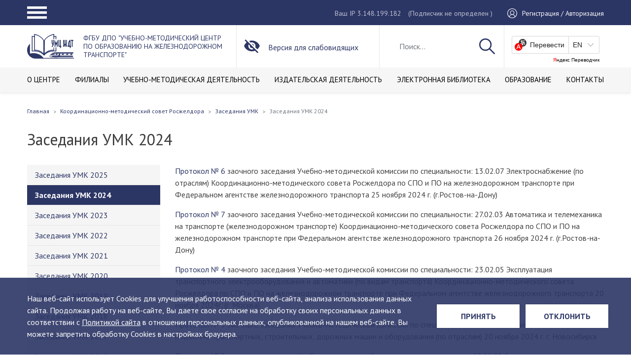

--- FILE ---
content_type: text/html; charset=UTF-8
request_url: https://www.umczdt.ru/fumo/zasedaniya-umo/zasedaniya-umk-2024/
body_size: 10822
content:
<!DOCTYPE html>
<html class="no-js" lang="ru">
<head>
    <meta charset="utf-8">
    <meta http-equiv="X-UA-Compatible" content="IE=edge">
    <title>Заседания УМК 2024</title>
        
    <meta name="apple-mobile-web-app-capable" content="yes">
    <meta name="viewport" content="width=device-width, initial-scale=1">
    <meta name="format-detection" content="telephone=no">
    <meta name="SKYPE_TOOLBAR" content="SKYPE_TOOLBAR_PARSER_COMPATIBLE">
    <meta name="theme-color" content="#1F2226">
    <link rel="shortcut icon" href="/favicon.ico" type="image/x-icon">
    <link rel="preconnect" href="https://fonts.googleapis.com">
    <link rel="preconnect" href="https://fonts.gstatic.com" crossorigin>
    <link href="https://fonts.googleapis.com/css2?family=PT+Sans:ital,wght@0,400;0,700;1,400;1,700&amp;display=swap"
          rel="stylesheet">
    <!--[if IE]>
    <script src="https://polyfill.io/v3/polyfill.js" data-skip-moving="true"></script>
    <script src="https://rawgit.com/jonathantneal/svg4everybody/master/dist/svg4everybody.js"
            data-skip-moving="true"></script>
    <script data-skip-moving="true">svg4everybody();</script><![endif]-->
    <script src="https://www.google.com/recaptcha/api.js?render=6LdVqE4gAAAAAPVgzFC0ulOo0x6WvxhZFZ7u8DyB"></script>
    <script>
        function onClick(e) {
            e.preventDefault();
            grecaptcha.ready(function () {
                grecaptcha.execute('6LdVqE4gAAAAAPVgzFC0ulOo0x6WvxhZFZ7u8DyB', {action: 'oneclick'}).then(function (token) {
                    var recaptchaResponse = document.getElementById('recaptchaResponse');
                    recaptchaResponse.value = token;
                    console.log(token);
                });
            });
        }
    </script>
    <link href="/bitrix/cache/css/s1/umczdtv3/template_1ddcc759d6c99761d2a95479cc864100/template_1ddcc759d6c99761d2a95479cc864100_v1.css?1760535208564610" type="text/css"  data-template-style="true" rel="stylesheet" />
    <script>if(!window.BX)window.BX={};if(!window.BX.message)window.BX.message=function(mess){if(typeof mess==='object'){for(let i in mess) {BX.message[i]=mess[i];} return true;}};</script>
<script>(window.BX||top.BX).message({"JS_CORE_LOADING":"Загрузка...","JS_CORE_NO_DATA":"- Нет данных -","JS_CORE_WINDOW_CLOSE":"Закрыть","JS_CORE_WINDOW_EXPAND":"Развернуть","JS_CORE_WINDOW_NARROW":"Свернуть в окно","JS_CORE_WINDOW_SAVE":"Сохранить","JS_CORE_WINDOW_CANCEL":"Отменить","JS_CORE_WINDOW_CONTINUE":"Продолжить","JS_CORE_H":"ч","JS_CORE_M":"м","JS_CORE_S":"с","JSADM_AI_HIDE_EXTRA":"Скрыть лишние","JSADM_AI_ALL_NOTIF":"Показать все","JSADM_AUTH_REQ":"Требуется авторизация!","JS_CORE_WINDOW_AUTH":"Войти","JS_CORE_IMAGE_FULL":"Полный размер"});</script>

<script src="/bitrix/js/main/core/core.min.js?1758789569229643"></script>

<script>BX.Runtime.registerExtension({"name":"main.core","namespace":"BX","loaded":true});</script>
<script>BX.setJSList(["\/bitrix\/js\/main\/core\/core_ajax.js","\/bitrix\/js\/main\/core\/core_promise.js","\/bitrix\/js\/main\/polyfill\/promise\/js\/promise.js","\/bitrix\/js\/main\/loadext\/loadext.js","\/bitrix\/js\/main\/loadext\/extension.js","\/bitrix\/js\/main\/polyfill\/promise\/js\/promise.js","\/bitrix\/js\/main\/polyfill\/find\/js\/find.js","\/bitrix\/js\/main\/polyfill\/includes\/js\/includes.js","\/bitrix\/js\/main\/polyfill\/matches\/js\/matches.js","\/bitrix\/js\/ui\/polyfill\/closest\/js\/closest.js","\/bitrix\/js\/main\/polyfill\/fill\/main.polyfill.fill.js","\/bitrix\/js\/main\/polyfill\/find\/js\/find.js","\/bitrix\/js\/main\/polyfill\/matches\/js\/matches.js","\/bitrix\/js\/main\/polyfill\/core\/dist\/polyfill.bundle.js","\/bitrix\/js\/main\/core\/core.js","\/bitrix\/js\/main\/polyfill\/intersectionobserver\/js\/intersectionobserver.js","\/bitrix\/js\/main\/lazyload\/dist\/lazyload.bundle.js","\/bitrix\/js\/main\/polyfill\/core\/dist\/polyfill.bundle.js","\/bitrix\/js\/main\/parambag\/dist\/parambag.bundle.js"]);
</script>
<script>BX.Runtime.registerExtension({"name":"pull.protobuf","namespace":"BX","loaded":true});</script>
<script>BX.Runtime.registerExtension({"name":"rest.client","namespace":"window","loaded":true});</script>
<script>(window.BX||top.BX).message({"pull_server_enabled":"N","pull_config_timestamp":0,"shared_worker_allowed":"Y","pull_guest_mode":"N","pull_guest_user_id":0,"pull_worker_mtime":1758789416});(window.BX||top.BX).message({"PULL_OLD_REVISION":"Для продолжения корректной работы с сайтом необходимо перезагрузить страницу."});</script>
<script>BX.Runtime.registerExtension({"name":"pull.client","namespace":"BX","loaded":true});</script>
<script>BX.Runtime.registerExtension({"name":"pull","namespace":"window","loaded":true});</script>
<script>BX.Runtime.registerExtension({"name":"fx","namespace":"window","loaded":true});</script>
<script>BX.Runtime.registerExtension({"name":"jquery","namespace":"window","loaded":true});</script>
<script>(window.BX||top.BX).message({"LANGUAGE_ID":"ru","FORMAT_DATE":"DD.MM.YYYY","FORMAT_DATETIME":"DD.MM.YYYY HH:MI:SS","COOKIE_PREFIX":"BITRIX_SM","SERVER_TZ_OFFSET":"10800","UTF_MODE":"Y","SITE_ID":"s1","SITE_DIR":"\/","USER_ID":"","SERVER_TIME":1768801159,"USER_TZ_OFFSET":0,"USER_TZ_AUTO":"Y","bitrix_sessid":"7ce5df9fed1e84403d293d382a9ee7e4"});</script>


<script  src="/bitrix/cache/js/s1/umczdtv3/kernel_main/kernel_main_v1.js?1764660351208076"></script>
<script src="/bitrix/js/pull/protobuf/protobuf.js?1598251299274055"></script>
<script src="/bitrix/js/pull/protobuf/model.min.js?159825129914190"></script>
<script src="/bitrix/js/rest/client/rest.client.min.js?16148572969240"></script>
<script src="/bitrix/js/pull/client/pull.client.min.js?175878941649849"></script>
<script src="/bitrix/js/main/jquery/jquery-1.12.4.min.js?166255480497163"></script>
<script>BX.setJSList(["\/bitrix\/js\/main\/core\/core_fx.js","\/bitrix\/js\/main\/utils.js","\/bitrix\/js\/main\/session.js","\/bitrix\/js\/main\/pageobject\/dist\/pageobject.bundle.js","\/bitrix\/js\/main\/core\/core_window.js","\/bitrix\/js\/main\/date\/main.date.js","\/bitrix\/js\/main\/core\/core_date.js","\/bitrix\/js\/main\/dd.js","\/bitrix\/js\/main\/core\/core_uf.js","\/bitrix\/js\/main\/core\/core_dd.js","\/bitrix\/js\/main\/core\/core_tooltip.js","\/bitrix\/js\/main\/core\/core_timer.js","\/local\/templates\/umczdtv3\/public\/js\/jquery.min.js","\/local\/templates\/umczdtv3\/public\/js\/vendor.min.js","\/local\/templates\/umczdtv3\/public\/js\/tableExport.jquery.plugin-master\/libs\/FileSaver\/FileSaver.min.js","\/local\/templates\/umczdtv3\/public\/js\/tableExport.jquery.plugin-master\/libs\/js-xlsx\/xlsx.core.min.js","\/local\/templates\/umczdtv3\/public\/js\/tableExport.jquery.plugin-master\/tableExport.min.js","\/local\/templates\/umczdtv3\/public\/js\/origins.js","\/local\/templates\/umczdtv3\/public\/js\/app.js","\/local\/modules\/victory.propertyaccess\/assets\/jstree.min.js"]);</script>
<script>BX.setCSSList(["\/local\/templates\/umczdtv3\/public\/css\/vendor.min.css","\/local\/templates\/umczdtv3\/public\/css\/styles.min.css","\/local\/templates\/umczdtv3\/public\/css\/custom.css","\/local\/modules\/victory.propertyaccess\/assets\/themes\/default\/style.css","\/local\/modules\/victory.propertyaccess\/assets\/themes\/default\/custom.css"]);</script>
<script>
					(function () {
						"use strict";

						var counter = function ()
						{
							var cookie = (function (name) {
								var parts = ("; " + document.cookie).split("; " + name + "=");
								if (parts.length == 2) {
									try {return JSON.parse(decodeURIComponent(parts.pop().split(";").shift()));}
									catch (e) {}
								}
							})("BITRIX_CONVERSION_CONTEXT_s1");

							if (cookie && cookie.EXPIRE >= BX.message("SERVER_TIME"))
								return;

							var request = new XMLHttpRequest();
							request.open("POST", "/bitrix/tools/conversion/ajax_counter.php", true);
							request.setRequestHeader("Content-type", "application/x-www-form-urlencoded");
							request.send(
								"SITE_ID="+encodeURIComponent("s1")+
								"&sessid="+encodeURIComponent(BX.bitrix_sessid())+
								"&HTTP_REFERER="+encodeURIComponent(document.referrer)
							);
						};

						if (window.frameRequestStart === true)
							BX.addCustomEvent("onFrameDataReceived", counter);
						else
							BX.ready(counter);
					})();
				</script>



    <script  src="/bitrix/cache/js/s1/umczdtv3/template_cafc4d36b3995376d490ce0868add4e1/template_cafc4d36b3995376d490ce0868add4e1_v1.js?17605352081261013"></script>

    <script data-skip-moving="true">var TEMPLATE_ASSETS_PATH = "/local/templates/umczdtv3/public/";</script>
</head>
<body>
<div class="layout">
    <header class="header">
        <div class="header__block">
            <div class="header__top">
                <div class="container">
                    <div class="header-top__row">
                        <div class="header__hamburger">
                            <a class="hamburger-button" href="#">
                                <span class="hamburger hamburger--squeeze">
                                    <span class="hamburger-box">
                                        <span class="hamburger-inner"></span>
                                    </span>
                                </span>
                            </a>
                        </div>
                        <div class="header__user">
                            <div class="header__ip">
                                <span>Ваш IP 3.148.199.182</span>
                                <span class="header-auth__legend">(Подписчик                                         не определен
                                    )</span>
                            </div>
                            <div class="header__auth">
                                                                    <a href="/auth/">
                                        <span class="header-auth__icon">
                                            <svg class="icon icon-user">
                                              <use xlink:href="/local/templates/umczdtv3/public/images/main.svg#icon-user"></use>
                                            </svg>
                                        </span>
                                        <span class="header-auth__name">Регистрация / Авторизация</span>
                                    </a>
                                                            </div>
                        </div>
                        <div class="header__popup">
                            <nav>
                                <ul class="navbar" itemscope itemtype="http://schema.org/SiteNavigationElement">
                                    <li class="parent nav-item"><a class="nav-link" href="#" itemprop="url"><span
                                                    class="name" itemprop="name">Портал</span></a>
                                        
    <ul class="burg-menu_ul">
                <li class="nav-item ">
            <a href="/about/" class="nav-link" itemprop="url">
                <span class="name" itemprop="name">О ЦЕНТРЕ</span>
            </a>
        </li>
                <li class="nav-item ">
            <a href="/filials/" class="nav-link" itemprop="url">
                <span class="name" itemprop="name">ФИЛИАЛЫ</span>
            </a>
        </li>
                <li class="nav-item ">
            <a href="/uchebno-metodicheskaya-deyatelnost/" class="nav-link" itemprop="url">
                <span class="name" itemprop="name">УЧЕБНО-МЕТОДИЧЕСКАЯ ДЕЯТЕЛЬНОСТЬ</span>
            </a>
        </li>
                <li class="nav-item ">
            <a href="/izdatelskaya-deyatelnost/" class="nav-link" itemprop="url">
                <span class="name" itemprop="name">ИЗДАТЕЛЬСКАЯ ДЕЯТЕЛЬНОСТЬ</span>
            </a>
        </li>
                <li class="nav-item ">
            <a href="/books/" class="nav-link" itemprop="url">
                <span class="name" itemprop="name">ЭЛЕКТРОННАЯ БИБЛИОТЕКА</span>
            </a>
        </li>
                <li class="nav-item ">
            <a href="/education/" class="nav-link" itemprop="url">
                <span class="name" itemprop="name">ОБРАЗОВАНИЕ</span>
            </a>
        </li>
                <li class="nav-item ">
            <a href="/contacts/" class="nav-link" itemprop="url">
                <span class="name" itemprop="name">КОНТАКТЫ</span>
            </a>
        </li>
            </ul>
                                    </li>
                                    <li class="parent nav-item"><a class="nav-link" href="#" itemprop="url"><span
                                                    class="name" itemprop="name">Библиотека</span></a>
                                        
    <ul class="burg-menu_ul">
                <li class="nav-item ">
            <a href="/books/" class="nav-link" itemprop="url">
                <span class="name" itemprop="name">КАТАЛОГ</span>
            </a>
        </li>
                <li class="nav-item ">
            <a href="/o-biblioteke/" class="nav-link" itemprop="url">
                <span class="name" itemprop="name">О БИБЛИОТЕКЕ</span>
            </a>
        </li>
                <li class="nav-item ">
            <a href="/o-biblioteke/poluchit-dostup/" class="nav-link" itemprop="url">
                <span class="name" itemprop="name">КАК ПОДКЛЮЧИТЬСЯ</span>
            </a>
        </li>
                <li class="nav-item ">
            <a href="/o-biblioteke/pomoshch" class="nav-link" itemprop="url">
                <span class="name" itemprop="name">ПОМОЩЬ</span>
            </a>
        </li>
                <li class="nav-item ">
            <a href="/o-biblioteke/dlya-kogo/" class="nav-link" itemprop="url">
                <span class="name" itemprop="name"></span>
            </a>
        </li>
                <li class="nav-item ">
            <a href="/docs/Прайс-лист _изд._22-24.pdf" class="nav-link" itemprop="url">
                <span class="name" itemprop="name">ПРАЙС-ЛИСТ ПЕЧАТНЫХ ИЗДАНИЙ 22-24</span>
            </a>
        </li>
            </ul>
                                    </li>
                                    <li class="parent nav-item"><a class="nav-link" href="#" itemprop="url"><span
                                                    class="name" itemprop="name">Магазин</span></a>
                                        
    <ul class="burg-menu_ul">
                <li class="nav-item ">
            <a href="/shop/uchebnaya_literatura_uchebniki_uchebnye_posobiya_albomy/" class="nav-link" itemprop="url">
                <span class="name" itemprop="name">Учебная литература (учебники, учебные пособия, альбомы)</span>
            </a>
        </li>
                <li class="nav-item ">
            <a href="/shop/spravochnye_izdaniya_slovari/" class="nav-link" itemprop="url">
                <span class="name" itemprop="name">Справочные издания (словари)</span>
            </a>
        </li>
                <li class="nav-item ">
            <a href="/shop/nauchnye_izdaniya_monografii/" class="nav-link" itemprop="url">
                <span class="name" itemprop="name">Научные издания (монографии)</span>
            </a>
        </li>
                <li class="nav-item ">
            <a href="/shop/nauchno_populyarnye_izdaniya/" class="nav-link" itemprop="url">
                <span class="name" itemprop="name">Научно-популярные издания</span>
            </a>
        </li>
                <li class="nav-item ">
            <a href="/shop/uchebnye_videofilmy/" class="nav-link" itemprop="url">
                <span class="name" itemprop="name">Учебные видеофильмы</span>
            </a>
        </li>
                <li class="nav-item ">
            <a href="/shop/normativno_tekhnicheskaya_dokumentatsiya/" class="nav-link" itemprop="url">
                <span class="name" itemprop="name">Нормативно-техническая документация</span>
            </a>
        </li>
                <li class="nav-item ">
            <a href="/shop/kompyuternye_obuchayushchie_programmy/" class="nav-link" itemprop="url">
                <span class="name" itemprop="name">Компьютерные обучающие программы</span>
            </a>
        </li>
                <li class="nav-item ">
            <a href="/shop/new/" class="nav-link" itemprop="url">
                <span class="name" itemprop="name">Новинки</span>
            </a>
        </li>
                <li class="nav-item ">
            <a href="/shop/popular/" class="nav-link" itemprop="url">
                <span class="name" itemprop="name">Популярные</span>
            </a>
        </li>
            </ul>
                                    </li>
                                    <li class="parent nav-item"><a class="nav-link" href="#" itemprop="url"><span
                                                    class="name" itemprop="name">Координационный СОВЕТ</span></a>
                                        
    <ul class="burg-menu_ul">
                <li class="nav-item ">
            <a href="/fumo/novosti-umo/" class="nav-link" itemprop="url">
                <span class="name" itemprop="name">Новости</span>
            </a>
        </li>
                <li class="nav-item ">
            <a href="/fumo/zasedaniya-umo/the-compositions-of-the-methodical-commissions/" class="nav-link" itemprop="url">
                <span class="name" itemprop="name">Состав</span>
            </a>
        </li>
                <li class="nav-item ">
            <a href="/fumo/polozhenie-ob-umo/" class="nav-link" itemprop="url">
                <span class="name" itemprop="name">Положение</span>
            </a>
        </li>
                <li class="nav-item ">
            <a href="/fumo/plany-raboty-umo/" class="nav-link" itemprop="url">
                <span class="name" itemprop="name">План работы</span>
            </a>
        </li>
                <li class="nav-item active">
            <a href="/fumo/zasedaniya-umo/" class="nav-link" itemprop="url">
                <span class="name" itemprop="name">Заседания</span>
            </a>
        </li>
                <li class="nav-item ">
            <a href="/fumo/aktualnye-dokumenty/" class="nav-link" itemprop="url">
                <span class="name" itemprop="name">Актуальные документы</span>
            </a>
        </li>
            </ul>
                                    </li>
                                </ul>
                            </nav>
                            <div class="header-popup__ip">
                                <span>Ваш IP 3.148.199.182</span>
                                <span class="header-auth__legend">(Подписчик                                         не определен
                                    )</span>
                            </div>
                            <div class="header-popup__translate">
                                <div id="ytWidget2"></div>
                                <script src="https://translate.yandex.net/website-widget/v1/widget.js?widgetId=ytWidget2&amp;pageLang=ru&amp;widgetTheme=light&amp;autoMode=false"
                                        type="text/javascript"></script>
                            </div>
                        </div>
                    </div>
                </div>
            </div>
            <div class="user-settings-wrap">
                <div class="zone zone-user-settings">
                    <article class="widget-AccessibleUserSettings widget-user-settings widget-user-settings widget">
                        <div class="container">
                            <div class="row">
                                <div class="user-settings">
                                    <div class="us-quick-settings clearfix">
                                        <div class="col-xs-12 col-sm-3 col-md-3">
                                            <div class="us-font-settings"><span
                                                        class="us-selectable-item us-fontsize-item us-fontsize-small us-selected">А</span><span
                                                        class="us-selectable-item us-fontsize-item us-fontsize-medium">А</span><span
                                                        class="us-selectable-item us-fontsize-item us-fontsize-large">А</span>
                                            </div>
                                        </div>
                                        <div class="col-xs-12 col-sm-5 col-md-4">
                                            <div class="us-colorscheme-settings clearfix"><span
                                                        class="us-selectable-item us-colorscheme-item us-colorscheme-whiteblack us-selected">А</span><span
                                                        class="us-selectable-item us-colorscheme-item us-colorscheme-blackwhite">А</span><span
                                                        class="us-selectable-item us-colorscheme-item us-colorscheme-cyanblue">А</span><span
                                                        class="us-selectable-item us-colorscheme-item us-colorscheme-beigebrown">А</span><span
                                                        class="us-selectable-item us-colorscheme-item us-colorscheme-browngreen">А</span>
                                            </div>
                                        </div>
                                        <div class="col-xs-12 col-sm-4 col-md-5">
                                            <div class="us-lnks clearfix"><a class="us-lnk us-full-settings-lnk"
                                                                             href="#">Настройки</a><a
                                                        class="us-lnk us-default-version-lnk" href="#">Обычная
                                                    версия</a></div>
                                        </div>
                                    </div>
                                    <div class="us-full-settings">
                                        <div class="us-font-settings">
                                            <div class="us-title">Настройки шрифта:
                                                <div class="us-fontsize-settings us-group"><span class="us-item">Размер шрифта:</span><span
                                                            class="us-selectable-item us-fontsize-item us-fontsize-small us-selected">A</span><span
                                                            class="us-selectable-item us-fontsize-item us-fontsize-medium">A</span><span
                                                            class="us-selectable-item us-fontsize-item us-fontsize-large">A</span>
                                                </div>
                                                <div class="us-fonttype-settings us-group"><span class="us-item">Тип шрифта:</span><span
                                                            class="us-selectable-item us-fonttype-item us-fonttype-arial us-selected">Arial</span><span
                                                            class="us-selectable-item us-fonttype-item us-fonttype-timesnewroman">Times New Roman</span>
                                                </div>
                                                <div class="us-letterinterval-settings us-group"><span class="us-item">Интервал между буквами:</span><span
                                                            class="us-selectable-item us-letterinterval-item us-letterinterval-standart us-selected">Стандартный</span><span
                                                            class="us-selectable-item us-letterinterval-item us-letterinterval-medium">Средний</span><span
                                                            class="us-selectable-item us-letterinterval-item us-letterinterval-large">Большой</span>
                                                </div>
                                            </div>
                                        </div>
                                        <div class="us-colorscheme-settings">
                                            <div class="us-title">Цветовая схема:</div>
                                            <div class="us-group clearfix">
                                                <div class="us-selectable-item us-colorscheme-item us-colorscheme-whiteblack us-selected">
                                                    Черным по белому
                                                </div>
                                                <div class="us-selectable-item us-colorscheme-item us-colorscheme-blackwhite">
                                                    Белым по черному
                                                </div>
                                                <div class="us-selectable-item us-colorscheme-item us-colorscheme-cyanblue">
                                                    Темно-синим по голубому
                                                </div>
                                                <div class="us-selectable-item us-colorscheme-item us-colorscheme-beigebrown">
                                                    Коричневым по бежевому
                                                </div>
                                                <div class="us-selectable-item us-colorscheme-item us-colorscheme-browngreen">
                                                    Зеленым по темно-коричневому
                                                </div>
                                            </div>
                                        </div>
                                        <div class="us-buttons">
                                            <button class="btn us-default-btn">Вернуть стандартные настройки</button>
                                            <button class="btn us-close-btn">Закрыть</button>
                                        </div>
                                    </div>
                                </div>
                            </div>
                        </div>
                    </article>
                </div>
            </div>
            <div class="header__mid">
                <div class="container">
                    <div class="row">
                        <div class="header__logo">
                                                        <a href="/">
                                                                                                <span class="header-logo__img">
                                    <img src="/local/templates/umczdtv3/public/images/logo.svg" alt="УМЦ">
                                </span>
                                <span class="header-logo__text">
                                                                            ФГБУ ДПО "УЧЕБНО-МЕТОДИЧЕСКИЙ ЦЕНТР ПО ОБРАЗОВАНИЮ НА ЖЕЛЕЗНОДОРОЖНОМ ТРАНСПОРТЕ"                                                                    </span>
                                                            </a>
                                                                            </div>
                        <div class="header__special"><a class="limited-opportunities" href="#"><span
                                        class="header-special__icon">
                          <svg class="icon icon-invisible">
                            <use xlink:href="/local/templates/umczdtv3/public/images/main.svg#icon-invisible"></use>
                          </svg></span><span class="header-special__name">Версия для слабовидящих</span></a></div>
                        <div class="header__search">
                                                            <div class="header-search__show">
                                    <a href="#">
                                        <svg class="icon icon-search">
                                            <use xlink:href="/local/templates/umczdtv3/public/images/main.svg#icon-search"></use>
                                        </svg>
                                    </a>
                                </div>

                                <form action="/search/">
                                    <input class="form-control" id="js-search" name="q" type="text" value=""
                                           placeholder="Поиск...">
                                    <button type="submit">
                                        <svg class="icon icon-search">
                                            <use xlink:href="/local/templates/umczdtv3/public/images/main.svg#icon-search"></use>
                                        </svg>
                                    </button>
                                    <div class="header-search__hide">
                                        <a href="#">
                                            <svg class="icon icon-close">
                                                <use xlink:href="/local/templates/umczdtv3/public/images/main.svg#icon-close"></use>
                                            </svg>
                                        </a>
                                    </div>
                                </form>
                                <div class="search-results" style="display:none;">
                                    <div class="search-results__item">
                                        <a href="#">
                                        <span class="search-results-item__picture">
                                            <img src="/local/templates/umczdtv3/public/pictures/announcement/pic1.jpg"
                                                 alt="">
                                        </span>
                                            <span class="search-results-item__name">Название название название название название название название название</span>
                                        </a>
                                    </div>
                                    <div class="search-results__item">
                                        <a href="#">
                                        <span class="search-results-item__picture">
                                            <img src="/local/templates/umczdtv3/public/pictures/announcement/pic1.jpg"
                                                 alt="">
                                        </span>
                                            <span class="search-results-item__name">Название</span>
                                        </a>
                                    </div>
                                    <div class="search-results__item">
                                        <a href="#">
                                        <span class="search-results-item__picture">
                                            <img src="/local/templates/umczdtv3/public/pictures/announcement/pic1.jpg"
                                                 alt="">
                                        </span>
                                            <span class="search-results-item__name">Название</span>
                                        </a>
                                    </div>
                                    <div class="search-results__all"><a href="#">Все результаты поиска</a></div>
                                </div>
                                                    </div>
                        <div class="header__translate">
                            <div id="ytWidget"></div>
                            <script src="https://translate.yandex.net/website-widget/v1/widget.js?widgetId=ytWidget&amp;pageLang=ru&amp;widgetTheme=light&amp;autoMode=false"
                                    type="text/javascript"></script>
                        </div>
                    </div>
                </div>
            </div>
            <div class="header__bottom">
                <div class="container">
                    <div class="row">
                        <div class="header__menu">
                                <nav>
        <ul class="navbar" itemscope itemtype="http://schema.org/SiteNavigationElement">
                            <li class="nav-item">
                    <a href="/about/"
                        itemprop="url"
                        class="nav-link">
                        <span class="name" itemprop="name">О ЦЕНТРЕ</span>
                    </a>
                </li>
                            <li class="nav-item">
                    <a href="/filials/"
                        itemprop="url"
                        class="nav-link">
                        <span class="name" itemprop="name">ФИЛИАЛЫ</span>
                    </a>
                </li>
                            <li class="nav-item">
                    <a href="/uchebno-metodicheskaya-deyatelnost/"
                        itemprop="url"
                        class="nav-link">
                        <span class="name" itemprop="name">УЧЕБНО-МЕТОДИЧЕСКАЯ ДЕЯТЕЛЬНОСТЬ</span>
                    </a>
                </li>
                            <li class="nav-item">
                    <a href="/izdatelskaya-deyatelnost/"
                        itemprop="url"
                        class="nav-link">
                        <span class="name" itemprop="name">ИЗДАТЕЛЬСКАЯ ДЕЯТЕЛЬНОСТЬ</span>
                    </a>
                </li>
                            <li class="nav-item">
                    <a href="/books/"
                        itemprop="url"
                        class="nav-link">
                        <span class="name" itemprop="name">ЭЛЕКТРОННАЯ БИБЛИОТЕКА</span>
                    </a>
                </li>
                            <li class="nav-item">
                    <a href="/education/"
                        itemprop="url"
                        class="nav-link">
                        <span class="name" itemprop="name">ОБРАЗОВАНИЕ</span>
                    </a>
                </li>
                            <li class="nav-item">
                    <a href="/contacts/"
                        itemprop="url"
                        class="nav-link">
                        <span class="name" itemprop="name">КОНТАКТЫ</span>
                    </a>
                </li>
                    </ul>
    </nav>
                        </div>
                    </div>
                </div>
            </div>
        </div>
    </header>
    <div class="main-block">

        <div class="container">
    <div class="row">
        <div class="page-head">
            <div class="breadcrumbs-block">
                <ul class="breadcrumb"><li class="breadcrumb-item"><a href="/"><span>Главная</a></span></li><li class="breadcrumb-item"><a href="/fumo/"><span>Координационно-методический совет Росжелдора</span></a></li><li class="breadcrumb-item"><a href="/fumo/zasedaniya-umo/"><span>Заседания УМК</span></a></li><li class="active breadcrumb-item"><span>Заседания УМК 2024</span></li></ul>            </div>
        </div>
        <div class="content-block">
            <div class="content__block">
                <div class="content__header">
                    <h1 class="h2">Заседания УМК 2024</h1>
                </div>

                <div class="content__row"> <!--page-->
                                    <div class="content__menu"> <!-- меню -->
                        <nav>
        <ul class="navbar" data-ert="qwerty" itemscope itemtype="http://schema.org/SiteNavigationElement">
                            <li class="nav-item">
                    <a href="/fumo/zasedaniya-umo/zasedaniya-umk-2025"
                        itemprop="url"
                        class="nav-link">
                        <span class="name" itemprop="name">Заседания УМК 2025</span>
                        <span class="coll"></span>
                    </a>
                                    </li>
                            <li class="nav-item active">
                    <a href="/fumo/zasedaniya-umo/zasedaniya-umk-2024"
                        itemprop="url"
                        class="nav-link">
                        <span class="name" itemprop="name">Заседания УМК 2024</span>
                        <span class="coll"></span>
                    </a>
                                    </li>
                            <li class="nav-item">
                    <a href="/fumo/zasedaniya-umo/zasedaniya-umk-2023"
                        itemprop="url"
                        class="nav-link">
                        <span class="name" itemprop="name">Заседания УМК 2023</span>
                        <span class="coll"></span>
                    </a>
                                    </li>
                            <li class="nav-item">
                    <a href="/fumo/zasedaniya-umo/meeting-umk-2022/"
                        itemprop="url"
                        class="nav-link">
                        <span class="name" itemprop="name">Заседания УМК 2022</span>
                        <span class="coll"></span>
                    </a>
                                    </li>
                            <li class="nav-item">
                    <a href="/fumo/zasedaniya-umo/meeting-umk-2021/"
                        itemprop="url"
                        class="nav-link">
                        <span class="name" itemprop="name">Заседания УМК 2021</span>
                        <span class="coll"></span>
                    </a>
                                    </li>
                            <li class="nav-item">
                    <a href="/fumo/zasedaniya-umo/meeting-umk-2020"
                        itemprop="url"
                        class="nav-link">
                        <span class="name" itemprop="name">Заседания УМК 2020</span>
                        <span class="coll"></span>
                    </a>
                                    </li>
                            <li class="nav-item">
                    <a href="/fumo/zasedaniya-umo/meeting-umk-2019/"
                        itemprop="url"
                        class="nav-link">
                        <span class="name" itemprop="name">Заседания УМК 2019</span>
                        <span class="coll"></span>
                    </a>
                                    </li>
                            <li class="nav-item">
                    <a href="/fumo/zasedaniya-umo/zasedaniya-umk-2018"
                        itemprop="url"
                        class="nav-link">
                        <span class="name" itemprop="name">Заседания УМК 2018</span>
                        <span class="coll"></span>
                    </a>
                                    </li>
                            <li class="nav-item">
                    <a href="/fumo/zasedaniya-umo/zasedaniya-umk-2017"
                        itemprop="url"
                        class="nav-link">
                        <span class="name" itemprop="name">Заседания УМК 2017</span>
                        <span class="coll"></span>
                    </a>
                                    </li>
                            <li class="nav-item">
                    <a href="/fumo/zasedaniya-umo/zasedaniya-umk-2016"
                        itemprop="url"
                        class="nav-link">
                        <span class="name" itemprop="name">Заседания УМК 2016</span>
                        <span class="coll"></span>
                    </a>
                                    </li>
                    </ul>
    </nav>

                                        </div>
                
                    <div class="content__body"> <!--content-->
<p>
	<a href="/upload/docs/Протокол%20№6%20%2013.02.07%20от%2025.11.2024%20г_Ростов-на-Дону.pdf">Протокол № 6</a> заочного заседания Учебно-методической комиссии по специальности: 13.02.07 Электроснабжение (по отраслям) Координационно-методического совета Росжелдора по СПО и ПО на железнодорожном транспорте при Федеральном агентстве железнодорожного транспорта 25 ноября 2024 г. (г.Ростов-на-Дону)
</p>
<p>
	<a href="/upload/docs/ПРОТОКОЛ%207%20УМК%2027.02.03.pdf">Протокол № 7</a> заочного заседания Учебно-методической комиссии по специальности: 27.02.03 Автоматика и телемеханика на транспорте (железнодорожном транспорте) Координационно-методического совета Росжелдора по СПО и ПО на железнодорожном транспорте при Федеральном агентстве железнодорожного транспорта 26 ноября 2024 г. (г.Ростов-на-Дону)
</p>
<p>
 <a href="/upload/docs/ПРОТОКОЛ%20№4%20(1)%20(1).pdf">Протокол № 4</a> заочного заседания Учебно-методической комиссии по специальности: 23.02.05 Эксплуатация транспортного электрооборудования и автоматики (по видам транспорта) Координационно-методического совета Росжелдора по СПО и ПО на железнодорожном транспорте при Федеральном агентстве железнодорожного транспорта 20 ноября 2024г. (г. Москва)
</p>
<p>
 <a href="/upload/docs/Протокол%20№%205%20УМК%2023.02.04_%2020%20ноября%202024.pdf">Протокол № 5</a> заочного заседания Учебно-методической комиссии по специальности 23.02.04 Техническая эксплуатация подъемно-транспортных, строительных, дорожных машин и оборудования (по отраслям) 20 ноября 2024 г. г. Новосибирск
</p>
<p>
 <a href="/upload/docs/Протокол%20№%205%20_УМК%2023.02.08_21%20ноября%202024г..pdf">Протокол № 5</a> заочного заседания Учебно-методической комиссии по специальности 23.02.08 Строительство железных дорог, путь и путевое хозяйство 21 ноября 2024 г. г. Новосибирск
</p>
<p>
 <a href="/upload/docs/Протокол%20УМК%2023.02.06-В%20от%2030%20октября%202024.pdf">Протокол № 2</a> от 30 октября 2024 г. заседания (дистанционного) учебно-методической комиссии по специальностям среднего профессионального образования Координационно-методического совета УГПС 23.00.00 «Техника и технологии наземного транспорта» специальности 23.02.06 «Техническая эксплуатация подвижного состава железных дорог (вагоны)» (Иркутск)
</p>
<p>
 <a href="/upload/docs/Протокол%20УМК%2023.02.06-Т%20от%2024%20октября%202024.pdf">Протокол № 2</a> от 24 октября 2024 г. заседания (дистанционного) учебно-методической комиссии по специальностям среднего профессионального образования Координационно-методического совета УГПС 23.00.00 «Техника и технологии наземного транспорта» специальности 23.02.06 «Техническая эксплуатация подвижного состава железных дорог (локомотивы)» (Иркутск)
</p>
<p>
 <a href="/upload/docs/Протокол%2011.02.06%20заседания%20УМК%20от%206%20ноября%202024.pdf">Протокол № 2</a> от 6 ноября 2024 г. заочного заседания учебно-методической комиссии по специальностям среднего профессионального образования ФУМО СПО УГПС 11.00.00 «Электроника, радиотехника и системы связи» специальности 11.02.06 «Техническая эксплуатация транспортного радиоэлектронного оборудования (по видам транспорта)»
</p>
<p>
 <a href="/upload/docs/Protokol.pdf">Протокол №1</a> заочного заседания по учебно-методическим комиссиям по медицинским специальностям Координационно-методического совета по среднему профессиональному образованию при Федеральном агентстве железнодорожного транспорта
</p>
<p>
 <a href="/upload/docs/Протокол%20УМК%2023.02.06%20(локомотивы)%20от%2027%20марта%202024.pdf">ПРОТОКОЛ № 1</a> заочного заседания учебно-методической комиссии по специальностям среднего профессионального образования ФУМО СПО УГПС 23.00.00 «Техника и технологии наземного транспорта» специальности 23.02.06 Техническая эксплуатация подвижного состава железных дорог (локомотивы) г.Иркутск
</p>
<p>
 <a href="/upload/docs/Протокол%20УМК%2023.02.06%20(вагоны)%20от%2017%20апреля%202024.pdf">ПРОТОКОЛ № 1</a> заочного заседания учебно-методической комиссии по специальностям среднего профессионального образования ФУМО СПО УГПС 23.00.00 «Техника и технологии наземного транспорта» специальности 23.02.06 Техническая эксплуатация подвижного состава железных дорог (вагоны) г. Иркутск
</p>
<p>
 <a href="/upload/docs/Протокол%20УМК%2011.02.06%20от%2021%20марта%202024%20ИСПР..pdf">ПРОТОКОЛ № 1</a> заочного заседания учебно-методической комиссии по специальностям среднего профессионального образования ФУМО СПО УГПС 23.00.00 «Техника и технологии наземного транспорта» специальности 11.02.06 «Техническая эксплуатация транспортного радиоэлектронного оборудования (по видам транспорта)» г.Иркутск
</p>
<p>
 <a href="/upload/docs/Протокол%20№%204_УМК%2023.02.04_%2022%20апреля%202024.pdf">Протокол № 4</a> заочного заседания Учебно-методической комиссии по специальности 23.02.04 Техническая эксплуатация подъемно-транспортных, строительных, дорожных машин и оборудования (по отраслям) г. Новосибирск
</p>
<p>
 <a href="/upload/docs/Протокол%20№%204%20_УМК%2008.02.10_23%20апреля%202024г..pdf">Протокол № 4</a> заочного заседания Учебно-методической комиссии по специальности 08.02.10 Строительство железных дорог, путь и путевое хозяйство
</p>
<p>
 <a href="/upload/docs/ПРОТОКОЛ%20№5%2013.02.07.pdf">Протокол № 5</a> заочного заседания Учебно-методической комиссии по специальности 13.02.07 Электроснабжение (по отраслям) Координационно-методического совета Росжелдора по СПО и ПО на железнодорожном транспорте при Федеральном агентстве железнодорожного транспорта г. Ростов-на-Дону
</p>
<p>
 <a href="/upload/docs/ПРОТОКОЛ%20№6%20!.pdf">Протокол № 6</a> заочного заседания Учебно-методической комиссии по специальности 27.02.03 Автоматика и телемеханика на транспорте (железнодорожном транспорте) (г. Ростов-на-Дону)
</p>
<p>
 <a href="/upload/docs/Протокол%20УМК%20№5%20_23.02.01.pdf">Протокол №5</a> заочного заседания Учебно-методической комиссии по специальности 23.02.01 Организация перевозок и управление на транспорте Координационно-методического совета Росжелдора по СПО и ПО на железнодорожном транспорте (г. Санкт-Петербург)
</p>
 <br></div>
</div>
</div>
</div>
</div>
</div>
<div class="container">
    <div class="row">
        <div class="content-block pt-0 pb-0">
            <div class="partners__block">
    <div class="partners__header">
        <div class="h2">Наши партнеры</div>
    </div>
    <div class="partners__list swiper-carousel">
        <div class="swiper"
             data-swiper-options="{&quot;loop&quot;:true,&quot;auto&quot;:false,&quot;nav&quot;:true,&quot;dots&quot;:false,&quot;slidesPerView&quot;:4,&quot;breakpoints&quot;:{&quot;0&quot;:{&quot;slidesPerView&quot;:2},&quot;768&quot;:{&quot;slidesPerView&quot;:3},&quot;992&quot;:{&quot;slidesPerView&quot;:4}}}">
            <div class="swiper-wrapper">
                                                        <div class="partners__item">
                        <a href="https://www.gpntb.ru/" target="_blank">
                            <img src="/upload/iblock/c70/kzkyz2myfv0kkv65sb2bc6px1kw57ed1.jpg" alt="Государственная публичная научно-техническая библиотека России">
                        </a>
                    </div>
                                                        <div class="partners__item">
                        <a href="https://www.ttspo.ru/jour/index" target="_blank">
                            <img src="/upload/iblock/813/u7pz4vvoavoejkctrlt6xpk5dwe6sffx.jpg" alt="Техник трансорта">
                        </a>
                    </div>
                                                        <div class="partners__item">
                        <a href="https://www.bricstransport.ru/jour/index" target="_blank">
                            <img src="/upload/iblock/dd7/ombjaa49z4cg02d5j1ly5fxz2orvyb5z.jpg" alt="Brics Transport">
                        </a>
                    </div>
                                                        <div class="partners__item">
                        <a href="http://vesti.energy-journals.ru/" target="_blank">
                            <img src="/upload/iblock/1de/44o753wvyw9nskff1126obgievplkw54.jpg" alt="Вести в электроэнергетике">
                        </a>
                    </div>
                                                        <div class="partners__item">
                        <a href="http://www.rzd.ru/" target="_blank">
                            <img src="/upload/iblock/c33/khb7pap9hd1ua85od1qzp4pw7zpwx8s9.jpg" alt="ржд">
                        </a>
                    </div>
                                                        <div class="partners__item">
                        <a href="http://www.unkniga.ru/" target="_blank">
                            <img src="/upload/iblock/142/sk6pbk5j2so5lffjb9x3z37grt6mygi2.jpg" alt="журнал Университетская книга">
                        </a>
                    </div>
                                                        <div class="partners__item">
                        <a href="http://mapdo.ru/" target="_blank">
                            <img src="/upload/iblock/49a/a9dfg1uxxsllnujsajm8ak9xc3lp79n8.jpg" alt="мадпо">
                        </a>
                    </div>
                                                        <div class="partners__item">
                        <a href="http://www.askitt.ru/" target="_blank">
                            <img src="/upload/iblock/d8c/3v1fhva0v24e3xdml12d4y05431w26h0.jpg" alt="аскитт">
                        </a>
                    </div>
                            </div>
        </div>
    </div>
</div>
        </div>
    </div>
</div>
</div>
<div class="cookies__block">
    <div class="container">
        <div class="row align-items-center">
            <div class="cookies__text">
                <p>
	                Наш веб-сайт использует Cookies для улучшения работоспособности веб-сайта, анализа использования данных сайта.
	                Продолжая работу на веб-сайте, Вы даете свое согласие на обработку своих персональных данных в соответствии с <a href="/privacy-policy/">Политикой сайта</a>
	                 в отношении персональных данных, опубликованной на нашем веб-сайте. Вы можете запретить обработку Cookies в настройках браузера.
                </p>
            </div>
            <div class="cookies__button">
                <a class="btn btn-primary js-cookie-agree" href="#">Принять</a>
            </div>
            <div class="cookies__button">
                <a class="btn btn-primary js-cookie-decline" href="#">Отклонить</a>
            </div>
        </div>
    </div>
</div>
<footer class="footer">
    <div class="footer__top">
        <div class="container">
            <div class="row">
                <div class="footer__text">
                    <p>
                        Сайт "Учебно-методического центра по образованию на железнодорожном транспорте" — это цифровая платформа
                        для студентов, аспирантов, преподавателей и ученых, университетов, техникумов и их филиалов, а так же иных
                        специалистов работающих на железнодорожном транспорте и в сфере ВО и СПО. Вы можете приобрести учебники,
                        учебные пособия, альбомы, монографии, методические пособия, мультимедийные издания для всех уровней
                        профессионального образования,  подключиться к нашей электронной библиотеке или пройти курсы повышения
                        квалификации и профессиональной переподготовки с применением дистанционных технологий, а так же стать
                        авторами учебников, монографий, альбомов, компьютерных обучающих программ, учебных программ, вебинаров,
                        видео уроков или фильмов.
                    </p>
                </div>
            </div>
        </div>
    </div>
    <div class="footer__bottom">
        <div class="container">
            <div class="row">
                <div class="footer__copyright">
                    <div class="footer-copyright__social">
                        <div class="socail-list">
                            <div class="socail-list__item">
                                <a href="https://vk.com/umczdt" target="_blank">
                                    <svg class="icon icon-soc-vk">
                                        <use xlink:href="/local/templates/umczdtv3/public/images/main.svg#icon-soc-vk"></use>
                                    </svg>
                                    <span>вконтакте</span>
                                </a>
                            </div>
                            <div class="socail-list__item">
                                <a href="https://t.me/umczdtspo" target="_blank">
                                    <svg class="icon icon-soc-tg">
                                        <use xlink:href="/local/templates/umczdtv3/public/images/main.svg#icon-soc-tg"></use>
                                    </svg><span>telegram</span>
                                </a>
                            </div>
                            <div class="socail-list__item">
                                <a href="https://dzen.ru/umczdt" target="_blank" class="dzen">
                                    <span>Яндекс Дзен</span>
                                </a>
                            </div>
                        </div>
                    </div>
                    <div class="footer-copyright__info">
                        <p>© 2013-2026 ФГБУ ДПО «УМЦ ЖДТ» 105082, г. Москва, ул. Бакунинская, д. 71</p>
                        <p>Телефон: <a href="tel:+74957390030">8 (495) 739-00-30</a> <a href="mailto:info@umczdt.ru">info@umczdt.ru</a>
                            <a href="/contacts">схема проезда</a></p>
                        <p>
                            Все права на материалы, находящиеся на сайте, охраняются в соответствии с законодательством РФ, в том числе,
                            об авторском праве и смежных правах.
                        </p>
                    </div>
                </div>
                <div class="footer__menu">
                        <ul class="navbar" itemscope itemtype="http://schema.org/SiteNavigationElement">
                    <li class="nav-item">
                <a href="/contacts/"
                   itemprop="url"
                                       class="nav-link">
                    <span class="name" itemprop="name">Контакты</span>
                </a>
            </li>
                    <li class="nav-item vacancy">
                <a href="https://www.superjob.ru/clients/fgbu-dpo-uchebno-metodicheskij-centr-po-obrazovaniyu-na-zheleznodorozhnom-transporte-2780393.html"
                   itemprop="url"
                     target="_blank"                    class="nav-link">
                    <span class="name" itemprop="name">Вакансии</span>
                </a>
            </li>
                    <li class="nav-item">
                <a href="/information-about-educational-organization/"
                   itemprop="url"
                                       class="nav-link">
                    <span class="name" itemprop="name">Сведения об образовательной организации</span>
                </a>
            </li>
                    <li class="nav-item">
                <a href="/polzovatelskoe-soglashenie/"
                   itemprop="url"
                                       class="nav-link">
                    <span class="name" itemprop="name">Пользовательское соглашение</span>
                </a>
            </li>
                    <li class="nav-item">
                <a href="/privacy-policy/"
                   itemprop="url"
                                       class="nav-link">
                    <span class="name" itemprop="name">Политика конфиденциальности</span>
                </a>
            </li>
                    <li class="nav-item">
                <a href="/soglasie-na-obrabotku-personalnykh-dannykh/"
                   itemprop="url"
                                       class="nav-link">
                    <span class="name" itemprop="name">Согласие на обработку персональных данных</span>
                </a>
            </li>
                    <li class="nav-item">
                <a href="/feedback/"
                   itemprop="url"
                                       class="nav-link">
                    <span class="name" itemprop="name">Напишите нам</span>
                </a>
            </li>
                <li class="victory nav-item"><a class="nav-link" href="http://victory.su/" target="_blank" itemprop="url"><span class="name" itemprop="name">Разработано в Victory</span></a></li>
    </ul>
                </div>
            </div>
        </div>
    </div>
</footer>
</div>
</body>
</html>


--- FILE ---
content_type: text/html; charset=utf-8
request_url: https://www.google.com/recaptcha/api2/anchor?ar=1&k=6LdVqE4gAAAAAPVgzFC0ulOo0x6WvxhZFZ7u8DyB&co=aHR0cHM6Ly93d3cudW1jemR0LnJ1OjQ0Mw..&hl=en&v=PoyoqOPhxBO7pBk68S4YbpHZ&size=invisible&anchor-ms=20000&execute-ms=30000&cb=5ehl95mb5d0u
body_size: 48824
content:
<!DOCTYPE HTML><html dir="ltr" lang="en"><head><meta http-equiv="Content-Type" content="text/html; charset=UTF-8">
<meta http-equiv="X-UA-Compatible" content="IE=edge">
<title>reCAPTCHA</title>
<style type="text/css">
/* cyrillic-ext */
@font-face {
  font-family: 'Roboto';
  font-style: normal;
  font-weight: 400;
  font-stretch: 100%;
  src: url(//fonts.gstatic.com/s/roboto/v48/KFO7CnqEu92Fr1ME7kSn66aGLdTylUAMa3GUBHMdazTgWw.woff2) format('woff2');
  unicode-range: U+0460-052F, U+1C80-1C8A, U+20B4, U+2DE0-2DFF, U+A640-A69F, U+FE2E-FE2F;
}
/* cyrillic */
@font-face {
  font-family: 'Roboto';
  font-style: normal;
  font-weight: 400;
  font-stretch: 100%;
  src: url(//fonts.gstatic.com/s/roboto/v48/KFO7CnqEu92Fr1ME7kSn66aGLdTylUAMa3iUBHMdazTgWw.woff2) format('woff2');
  unicode-range: U+0301, U+0400-045F, U+0490-0491, U+04B0-04B1, U+2116;
}
/* greek-ext */
@font-face {
  font-family: 'Roboto';
  font-style: normal;
  font-weight: 400;
  font-stretch: 100%;
  src: url(//fonts.gstatic.com/s/roboto/v48/KFO7CnqEu92Fr1ME7kSn66aGLdTylUAMa3CUBHMdazTgWw.woff2) format('woff2');
  unicode-range: U+1F00-1FFF;
}
/* greek */
@font-face {
  font-family: 'Roboto';
  font-style: normal;
  font-weight: 400;
  font-stretch: 100%;
  src: url(//fonts.gstatic.com/s/roboto/v48/KFO7CnqEu92Fr1ME7kSn66aGLdTylUAMa3-UBHMdazTgWw.woff2) format('woff2');
  unicode-range: U+0370-0377, U+037A-037F, U+0384-038A, U+038C, U+038E-03A1, U+03A3-03FF;
}
/* math */
@font-face {
  font-family: 'Roboto';
  font-style: normal;
  font-weight: 400;
  font-stretch: 100%;
  src: url(//fonts.gstatic.com/s/roboto/v48/KFO7CnqEu92Fr1ME7kSn66aGLdTylUAMawCUBHMdazTgWw.woff2) format('woff2');
  unicode-range: U+0302-0303, U+0305, U+0307-0308, U+0310, U+0312, U+0315, U+031A, U+0326-0327, U+032C, U+032F-0330, U+0332-0333, U+0338, U+033A, U+0346, U+034D, U+0391-03A1, U+03A3-03A9, U+03B1-03C9, U+03D1, U+03D5-03D6, U+03F0-03F1, U+03F4-03F5, U+2016-2017, U+2034-2038, U+203C, U+2040, U+2043, U+2047, U+2050, U+2057, U+205F, U+2070-2071, U+2074-208E, U+2090-209C, U+20D0-20DC, U+20E1, U+20E5-20EF, U+2100-2112, U+2114-2115, U+2117-2121, U+2123-214F, U+2190, U+2192, U+2194-21AE, U+21B0-21E5, U+21F1-21F2, U+21F4-2211, U+2213-2214, U+2216-22FF, U+2308-230B, U+2310, U+2319, U+231C-2321, U+2336-237A, U+237C, U+2395, U+239B-23B7, U+23D0, U+23DC-23E1, U+2474-2475, U+25AF, U+25B3, U+25B7, U+25BD, U+25C1, U+25CA, U+25CC, U+25FB, U+266D-266F, U+27C0-27FF, U+2900-2AFF, U+2B0E-2B11, U+2B30-2B4C, U+2BFE, U+3030, U+FF5B, U+FF5D, U+1D400-1D7FF, U+1EE00-1EEFF;
}
/* symbols */
@font-face {
  font-family: 'Roboto';
  font-style: normal;
  font-weight: 400;
  font-stretch: 100%;
  src: url(//fonts.gstatic.com/s/roboto/v48/KFO7CnqEu92Fr1ME7kSn66aGLdTylUAMaxKUBHMdazTgWw.woff2) format('woff2');
  unicode-range: U+0001-000C, U+000E-001F, U+007F-009F, U+20DD-20E0, U+20E2-20E4, U+2150-218F, U+2190, U+2192, U+2194-2199, U+21AF, U+21E6-21F0, U+21F3, U+2218-2219, U+2299, U+22C4-22C6, U+2300-243F, U+2440-244A, U+2460-24FF, U+25A0-27BF, U+2800-28FF, U+2921-2922, U+2981, U+29BF, U+29EB, U+2B00-2BFF, U+4DC0-4DFF, U+FFF9-FFFB, U+10140-1018E, U+10190-1019C, U+101A0, U+101D0-101FD, U+102E0-102FB, U+10E60-10E7E, U+1D2C0-1D2D3, U+1D2E0-1D37F, U+1F000-1F0FF, U+1F100-1F1AD, U+1F1E6-1F1FF, U+1F30D-1F30F, U+1F315, U+1F31C, U+1F31E, U+1F320-1F32C, U+1F336, U+1F378, U+1F37D, U+1F382, U+1F393-1F39F, U+1F3A7-1F3A8, U+1F3AC-1F3AF, U+1F3C2, U+1F3C4-1F3C6, U+1F3CA-1F3CE, U+1F3D4-1F3E0, U+1F3ED, U+1F3F1-1F3F3, U+1F3F5-1F3F7, U+1F408, U+1F415, U+1F41F, U+1F426, U+1F43F, U+1F441-1F442, U+1F444, U+1F446-1F449, U+1F44C-1F44E, U+1F453, U+1F46A, U+1F47D, U+1F4A3, U+1F4B0, U+1F4B3, U+1F4B9, U+1F4BB, U+1F4BF, U+1F4C8-1F4CB, U+1F4D6, U+1F4DA, U+1F4DF, U+1F4E3-1F4E6, U+1F4EA-1F4ED, U+1F4F7, U+1F4F9-1F4FB, U+1F4FD-1F4FE, U+1F503, U+1F507-1F50B, U+1F50D, U+1F512-1F513, U+1F53E-1F54A, U+1F54F-1F5FA, U+1F610, U+1F650-1F67F, U+1F687, U+1F68D, U+1F691, U+1F694, U+1F698, U+1F6AD, U+1F6B2, U+1F6B9-1F6BA, U+1F6BC, U+1F6C6-1F6CF, U+1F6D3-1F6D7, U+1F6E0-1F6EA, U+1F6F0-1F6F3, U+1F6F7-1F6FC, U+1F700-1F7FF, U+1F800-1F80B, U+1F810-1F847, U+1F850-1F859, U+1F860-1F887, U+1F890-1F8AD, U+1F8B0-1F8BB, U+1F8C0-1F8C1, U+1F900-1F90B, U+1F93B, U+1F946, U+1F984, U+1F996, U+1F9E9, U+1FA00-1FA6F, U+1FA70-1FA7C, U+1FA80-1FA89, U+1FA8F-1FAC6, U+1FACE-1FADC, U+1FADF-1FAE9, U+1FAF0-1FAF8, U+1FB00-1FBFF;
}
/* vietnamese */
@font-face {
  font-family: 'Roboto';
  font-style: normal;
  font-weight: 400;
  font-stretch: 100%;
  src: url(//fonts.gstatic.com/s/roboto/v48/KFO7CnqEu92Fr1ME7kSn66aGLdTylUAMa3OUBHMdazTgWw.woff2) format('woff2');
  unicode-range: U+0102-0103, U+0110-0111, U+0128-0129, U+0168-0169, U+01A0-01A1, U+01AF-01B0, U+0300-0301, U+0303-0304, U+0308-0309, U+0323, U+0329, U+1EA0-1EF9, U+20AB;
}
/* latin-ext */
@font-face {
  font-family: 'Roboto';
  font-style: normal;
  font-weight: 400;
  font-stretch: 100%;
  src: url(//fonts.gstatic.com/s/roboto/v48/KFO7CnqEu92Fr1ME7kSn66aGLdTylUAMa3KUBHMdazTgWw.woff2) format('woff2');
  unicode-range: U+0100-02BA, U+02BD-02C5, U+02C7-02CC, U+02CE-02D7, U+02DD-02FF, U+0304, U+0308, U+0329, U+1D00-1DBF, U+1E00-1E9F, U+1EF2-1EFF, U+2020, U+20A0-20AB, U+20AD-20C0, U+2113, U+2C60-2C7F, U+A720-A7FF;
}
/* latin */
@font-face {
  font-family: 'Roboto';
  font-style: normal;
  font-weight: 400;
  font-stretch: 100%;
  src: url(//fonts.gstatic.com/s/roboto/v48/KFO7CnqEu92Fr1ME7kSn66aGLdTylUAMa3yUBHMdazQ.woff2) format('woff2');
  unicode-range: U+0000-00FF, U+0131, U+0152-0153, U+02BB-02BC, U+02C6, U+02DA, U+02DC, U+0304, U+0308, U+0329, U+2000-206F, U+20AC, U+2122, U+2191, U+2193, U+2212, U+2215, U+FEFF, U+FFFD;
}
/* cyrillic-ext */
@font-face {
  font-family: 'Roboto';
  font-style: normal;
  font-weight: 500;
  font-stretch: 100%;
  src: url(//fonts.gstatic.com/s/roboto/v48/KFO7CnqEu92Fr1ME7kSn66aGLdTylUAMa3GUBHMdazTgWw.woff2) format('woff2');
  unicode-range: U+0460-052F, U+1C80-1C8A, U+20B4, U+2DE0-2DFF, U+A640-A69F, U+FE2E-FE2F;
}
/* cyrillic */
@font-face {
  font-family: 'Roboto';
  font-style: normal;
  font-weight: 500;
  font-stretch: 100%;
  src: url(//fonts.gstatic.com/s/roboto/v48/KFO7CnqEu92Fr1ME7kSn66aGLdTylUAMa3iUBHMdazTgWw.woff2) format('woff2');
  unicode-range: U+0301, U+0400-045F, U+0490-0491, U+04B0-04B1, U+2116;
}
/* greek-ext */
@font-face {
  font-family: 'Roboto';
  font-style: normal;
  font-weight: 500;
  font-stretch: 100%;
  src: url(//fonts.gstatic.com/s/roboto/v48/KFO7CnqEu92Fr1ME7kSn66aGLdTylUAMa3CUBHMdazTgWw.woff2) format('woff2');
  unicode-range: U+1F00-1FFF;
}
/* greek */
@font-face {
  font-family: 'Roboto';
  font-style: normal;
  font-weight: 500;
  font-stretch: 100%;
  src: url(//fonts.gstatic.com/s/roboto/v48/KFO7CnqEu92Fr1ME7kSn66aGLdTylUAMa3-UBHMdazTgWw.woff2) format('woff2');
  unicode-range: U+0370-0377, U+037A-037F, U+0384-038A, U+038C, U+038E-03A1, U+03A3-03FF;
}
/* math */
@font-face {
  font-family: 'Roboto';
  font-style: normal;
  font-weight: 500;
  font-stretch: 100%;
  src: url(//fonts.gstatic.com/s/roboto/v48/KFO7CnqEu92Fr1ME7kSn66aGLdTylUAMawCUBHMdazTgWw.woff2) format('woff2');
  unicode-range: U+0302-0303, U+0305, U+0307-0308, U+0310, U+0312, U+0315, U+031A, U+0326-0327, U+032C, U+032F-0330, U+0332-0333, U+0338, U+033A, U+0346, U+034D, U+0391-03A1, U+03A3-03A9, U+03B1-03C9, U+03D1, U+03D5-03D6, U+03F0-03F1, U+03F4-03F5, U+2016-2017, U+2034-2038, U+203C, U+2040, U+2043, U+2047, U+2050, U+2057, U+205F, U+2070-2071, U+2074-208E, U+2090-209C, U+20D0-20DC, U+20E1, U+20E5-20EF, U+2100-2112, U+2114-2115, U+2117-2121, U+2123-214F, U+2190, U+2192, U+2194-21AE, U+21B0-21E5, U+21F1-21F2, U+21F4-2211, U+2213-2214, U+2216-22FF, U+2308-230B, U+2310, U+2319, U+231C-2321, U+2336-237A, U+237C, U+2395, U+239B-23B7, U+23D0, U+23DC-23E1, U+2474-2475, U+25AF, U+25B3, U+25B7, U+25BD, U+25C1, U+25CA, U+25CC, U+25FB, U+266D-266F, U+27C0-27FF, U+2900-2AFF, U+2B0E-2B11, U+2B30-2B4C, U+2BFE, U+3030, U+FF5B, U+FF5D, U+1D400-1D7FF, U+1EE00-1EEFF;
}
/* symbols */
@font-face {
  font-family: 'Roboto';
  font-style: normal;
  font-weight: 500;
  font-stretch: 100%;
  src: url(//fonts.gstatic.com/s/roboto/v48/KFO7CnqEu92Fr1ME7kSn66aGLdTylUAMaxKUBHMdazTgWw.woff2) format('woff2');
  unicode-range: U+0001-000C, U+000E-001F, U+007F-009F, U+20DD-20E0, U+20E2-20E4, U+2150-218F, U+2190, U+2192, U+2194-2199, U+21AF, U+21E6-21F0, U+21F3, U+2218-2219, U+2299, U+22C4-22C6, U+2300-243F, U+2440-244A, U+2460-24FF, U+25A0-27BF, U+2800-28FF, U+2921-2922, U+2981, U+29BF, U+29EB, U+2B00-2BFF, U+4DC0-4DFF, U+FFF9-FFFB, U+10140-1018E, U+10190-1019C, U+101A0, U+101D0-101FD, U+102E0-102FB, U+10E60-10E7E, U+1D2C0-1D2D3, U+1D2E0-1D37F, U+1F000-1F0FF, U+1F100-1F1AD, U+1F1E6-1F1FF, U+1F30D-1F30F, U+1F315, U+1F31C, U+1F31E, U+1F320-1F32C, U+1F336, U+1F378, U+1F37D, U+1F382, U+1F393-1F39F, U+1F3A7-1F3A8, U+1F3AC-1F3AF, U+1F3C2, U+1F3C4-1F3C6, U+1F3CA-1F3CE, U+1F3D4-1F3E0, U+1F3ED, U+1F3F1-1F3F3, U+1F3F5-1F3F7, U+1F408, U+1F415, U+1F41F, U+1F426, U+1F43F, U+1F441-1F442, U+1F444, U+1F446-1F449, U+1F44C-1F44E, U+1F453, U+1F46A, U+1F47D, U+1F4A3, U+1F4B0, U+1F4B3, U+1F4B9, U+1F4BB, U+1F4BF, U+1F4C8-1F4CB, U+1F4D6, U+1F4DA, U+1F4DF, U+1F4E3-1F4E6, U+1F4EA-1F4ED, U+1F4F7, U+1F4F9-1F4FB, U+1F4FD-1F4FE, U+1F503, U+1F507-1F50B, U+1F50D, U+1F512-1F513, U+1F53E-1F54A, U+1F54F-1F5FA, U+1F610, U+1F650-1F67F, U+1F687, U+1F68D, U+1F691, U+1F694, U+1F698, U+1F6AD, U+1F6B2, U+1F6B9-1F6BA, U+1F6BC, U+1F6C6-1F6CF, U+1F6D3-1F6D7, U+1F6E0-1F6EA, U+1F6F0-1F6F3, U+1F6F7-1F6FC, U+1F700-1F7FF, U+1F800-1F80B, U+1F810-1F847, U+1F850-1F859, U+1F860-1F887, U+1F890-1F8AD, U+1F8B0-1F8BB, U+1F8C0-1F8C1, U+1F900-1F90B, U+1F93B, U+1F946, U+1F984, U+1F996, U+1F9E9, U+1FA00-1FA6F, U+1FA70-1FA7C, U+1FA80-1FA89, U+1FA8F-1FAC6, U+1FACE-1FADC, U+1FADF-1FAE9, U+1FAF0-1FAF8, U+1FB00-1FBFF;
}
/* vietnamese */
@font-face {
  font-family: 'Roboto';
  font-style: normal;
  font-weight: 500;
  font-stretch: 100%;
  src: url(//fonts.gstatic.com/s/roboto/v48/KFO7CnqEu92Fr1ME7kSn66aGLdTylUAMa3OUBHMdazTgWw.woff2) format('woff2');
  unicode-range: U+0102-0103, U+0110-0111, U+0128-0129, U+0168-0169, U+01A0-01A1, U+01AF-01B0, U+0300-0301, U+0303-0304, U+0308-0309, U+0323, U+0329, U+1EA0-1EF9, U+20AB;
}
/* latin-ext */
@font-face {
  font-family: 'Roboto';
  font-style: normal;
  font-weight: 500;
  font-stretch: 100%;
  src: url(//fonts.gstatic.com/s/roboto/v48/KFO7CnqEu92Fr1ME7kSn66aGLdTylUAMa3KUBHMdazTgWw.woff2) format('woff2');
  unicode-range: U+0100-02BA, U+02BD-02C5, U+02C7-02CC, U+02CE-02D7, U+02DD-02FF, U+0304, U+0308, U+0329, U+1D00-1DBF, U+1E00-1E9F, U+1EF2-1EFF, U+2020, U+20A0-20AB, U+20AD-20C0, U+2113, U+2C60-2C7F, U+A720-A7FF;
}
/* latin */
@font-face {
  font-family: 'Roboto';
  font-style: normal;
  font-weight: 500;
  font-stretch: 100%;
  src: url(//fonts.gstatic.com/s/roboto/v48/KFO7CnqEu92Fr1ME7kSn66aGLdTylUAMa3yUBHMdazQ.woff2) format('woff2');
  unicode-range: U+0000-00FF, U+0131, U+0152-0153, U+02BB-02BC, U+02C6, U+02DA, U+02DC, U+0304, U+0308, U+0329, U+2000-206F, U+20AC, U+2122, U+2191, U+2193, U+2212, U+2215, U+FEFF, U+FFFD;
}
/* cyrillic-ext */
@font-face {
  font-family: 'Roboto';
  font-style: normal;
  font-weight: 900;
  font-stretch: 100%;
  src: url(//fonts.gstatic.com/s/roboto/v48/KFO7CnqEu92Fr1ME7kSn66aGLdTylUAMa3GUBHMdazTgWw.woff2) format('woff2');
  unicode-range: U+0460-052F, U+1C80-1C8A, U+20B4, U+2DE0-2DFF, U+A640-A69F, U+FE2E-FE2F;
}
/* cyrillic */
@font-face {
  font-family: 'Roboto';
  font-style: normal;
  font-weight: 900;
  font-stretch: 100%;
  src: url(//fonts.gstatic.com/s/roboto/v48/KFO7CnqEu92Fr1ME7kSn66aGLdTylUAMa3iUBHMdazTgWw.woff2) format('woff2');
  unicode-range: U+0301, U+0400-045F, U+0490-0491, U+04B0-04B1, U+2116;
}
/* greek-ext */
@font-face {
  font-family: 'Roboto';
  font-style: normal;
  font-weight: 900;
  font-stretch: 100%;
  src: url(//fonts.gstatic.com/s/roboto/v48/KFO7CnqEu92Fr1ME7kSn66aGLdTylUAMa3CUBHMdazTgWw.woff2) format('woff2');
  unicode-range: U+1F00-1FFF;
}
/* greek */
@font-face {
  font-family: 'Roboto';
  font-style: normal;
  font-weight: 900;
  font-stretch: 100%;
  src: url(//fonts.gstatic.com/s/roboto/v48/KFO7CnqEu92Fr1ME7kSn66aGLdTylUAMa3-UBHMdazTgWw.woff2) format('woff2');
  unicode-range: U+0370-0377, U+037A-037F, U+0384-038A, U+038C, U+038E-03A1, U+03A3-03FF;
}
/* math */
@font-face {
  font-family: 'Roboto';
  font-style: normal;
  font-weight: 900;
  font-stretch: 100%;
  src: url(//fonts.gstatic.com/s/roboto/v48/KFO7CnqEu92Fr1ME7kSn66aGLdTylUAMawCUBHMdazTgWw.woff2) format('woff2');
  unicode-range: U+0302-0303, U+0305, U+0307-0308, U+0310, U+0312, U+0315, U+031A, U+0326-0327, U+032C, U+032F-0330, U+0332-0333, U+0338, U+033A, U+0346, U+034D, U+0391-03A1, U+03A3-03A9, U+03B1-03C9, U+03D1, U+03D5-03D6, U+03F0-03F1, U+03F4-03F5, U+2016-2017, U+2034-2038, U+203C, U+2040, U+2043, U+2047, U+2050, U+2057, U+205F, U+2070-2071, U+2074-208E, U+2090-209C, U+20D0-20DC, U+20E1, U+20E5-20EF, U+2100-2112, U+2114-2115, U+2117-2121, U+2123-214F, U+2190, U+2192, U+2194-21AE, U+21B0-21E5, U+21F1-21F2, U+21F4-2211, U+2213-2214, U+2216-22FF, U+2308-230B, U+2310, U+2319, U+231C-2321, U+2336-237A, U+237C, U+2395, U+239B-23B7, U+23D0, U+23DC-23E1, U+2474-2475, U+25AF, U+25B3, U+25B7, U+25BD, U+25C1, U+25CA, U+25CC, U+25FB, U+266D-266F, U+27C0-27FF, U+2900-2AFF, U+2B0E-2B11, U+2B30-2B4C, U+2BFE, U+3030, U+FF5B, U+FF5D, U+1D400-1D7FF, U+1EE00-1EEFF;
}
/* symbols */
@font-face {
  font-family: 'Roboto';
  font-style: normal;
  font-weight: 900;
  font-stretch: 100%;
  src: url(//fonts.gstatic.com/s/roboto/v48/KFO7CnqEu92Fr1ME7kSn66aGLdTylUAMaxKUBHMdazTgWw.woff2) format('woff2');
  unicode-range: U+0001-000C, U+000E-001F, U+007F-009F, U+20DD-20E0, U+20E2-20E4, U+2150-218F, U+2190, U+2192, U+2194-2199, U+21AF, U+21E6-21F0, U+21F3, U+2218-2219, U+2299, U+22C4-22C6, U+2300-243F, U+2440-244A, U+2460-24FF, U+25A0-27BF, U+2800-28FF, U+2921-2922, U+2981, U+29BF, U+29EB, U+2B00-2BFF, U+4DC0-4DFF, U+FFF9-FFFB, U+10140-1018E, U+10190-1019C, U+101A0, U+101D0-101FD, U+102E0-102FB, U+10E60-10E7E, U+1D2C0-1D2D3, U+1D2E0-1D37F, U+1F000-1F0FF, U+1F100-1F1AD, U+1F1E6-1F1FF, U+1F30D-1F30F, U+1F315, U+1F31C, U+1F31E, U+1F320-1F32C, U+1F336, U+1F378, U+1F37D, U+1F382, U+1F393-1F39F, U+1F3A7-1F3A8, U+1F3AC-1F3AF, U+1F3C2, U+1F3C4-1F3C6, U+1F3CA-1F3CE, U+1F3D4-1F3E0, U+1F3ED, U+1F3F1-1F3F3, U+1F3F5-1F3F7, U+1F408, U+1F415, U+1F41F, U+1F426, U+1F43F, U+1F441-1F442, U+1F444, U+1F446-1F449, U+1F44C-1F44E, U+1F453, U+1F46A, U+1F47D, U+1F4A3, U+1F4B0, U+1F4B3, U+1F4B9, U+1F4BB, U+1F4BF, U+1F4C8-1F4CB, U+1F4D6, U+1F4DA, U+1F4DF, U+1F4E3-1F4E6, U+1F4EA-1F4ED, U+1F4F7, U+1F4F9-1F4FB, U+1F4FD-1F4FE, U+1F503, U+1F507-1F50B, U+1F50D, U+1F512-1F513, U+1F53E-1F54A, U+1F54F-1F5FA, U+1F610, U+1F650-1F67F, U+1F687, U+1F68D, U+1F691, U+1F694, U+1F698, U+1F6AD, U+1F6B2, U+1F6B9-1F6BA, U+1F6BC, U+1F6C6-1F6CF, U+1F6D3-1F6D7, U+1F6E0-1F6EA, U+1F6F0-1F6F3, U+1F6F7-1F6FC, U+1F700-1F7FF, U+1F800-1F80B, U+1F810-1F847, U+1F850-1F859, U+1F860-1F887, U+1F890-1F8AD, U+1F8B0-1F8BB, U+1F8C0-1F8C1, U+1F900-1F90B, U+1F93B, U+1F946, U+1F984, U+1F996, U+1F9E9, U+1FA00-1FA6F, U+1FA70-1FA7C, U+1FA80-1FA89, U+1FA8F-1FAC6, U+1FACE-1FADC, U+1FADF-1FAE9, U+1FAF0-1FAF8, U+1FB00-1FBFF;
}
/* vietnamese */
@font-face {
  font-family: 'Roboto';
  font-style: normal;
  font-weight: 900;
  font-stretch: 100%;
  src: url(//fonts.gstatic.com/s/roboto/v48/KFO7CnqEu92Fr1ME7kSn66aGLdTylUAMa3OUBHMdazTgWw.woff2) format('woff2');
  unicode-range: U+0102-0103, U+0110-0111, U+0128-0129, U+0168-0169, U+01A0-01A1, U+01AF-01B0, U+0300-0301, U+0303-0304, U+0308-0309, U+0323, U+0329, U+1EA0-1EF9, U+20AB;
}
/* latin-ext */
@font-face {
  font-family: 'Roboto';
  font-style: normal;
  font-weight: 900;
  font-stretch: 100%;
  src: url(//fonts.gstatic.com/s/roboto/v48/KFO7CnqEu92Fr1ME7kSn66aGLdTylUAMa3KUBHMdazTgWw.woff2) format('woff2');
  unicode-range: U+0100-02BA, U+02BD-02C5, U+02C7-02CC, U+02CE-02D7, U+02DD-02FF, U+0304, U+0308, U+0329, U+1D00-1DBF, U+1E00-1E9F, U+1EF2-1EFF, U+2020, U+20A0-20AB, U+20AD-20C0, U+2113, U+2C60-2C7F, U+A720-A7FF;
}
/* latin */
@font-face {
  font-family: 'Roboto';
  font-style: normal;
  font-weight: 900;
  font-stretch: 100%;
  src: url(//fonts.gstatic.com/s/roboto/v48/KFO7CnqEu92Fr1ME7kSn66aGLdTylUAMa3yUBHMdazQ.woff2) format('woff2');
  unicode-range: U+0000-00FF, U+0131, U+0152-0153, U+02BB-02BC, U+02C6, U+02DA, U+02DC, U+0304, U+0308, U+0329, U+2000-206F, U+20AC, U+2122, U+2191, U+2193, U+2212, U+2215, U+FEFF, U+FFFD;
}

</style>
<link rel="stylesheet" type="text/css" href="https://www.gstatic.com/recaptcha/releases/PoyoqOPhxBO7pBk68S4YbpHZ/styles__ltr.css">
<script nonce="Byd792BMgNE5SQURbID-Ag" type="text/javascript">window['__recaptcha_api'] = 'https://www.google.com/recaptcha/api2/';</script>
<script type="text/javascript" src="https://www.gstatic.com/recaptcha/releases/PoyoqOPhxBO7pBk68S4YbpHZ/recaptcha__en.js" nonce="Byd792BMgNE5SQURbID-Ag">
      
    </script></head>
<body><div id="rc-anchor-alert" class="rc-anchor-alert"></div>
<input type="hidden" id="recaptcha-token" value="[base64]">
<script type="text/javascript" nonce="Byd792BMgNE5SQURbID-Ag">
      recaptcha.anchor.Main.init("[\x22ainput\x22,[\x22bgdata\x22,\x22\x22,\[base64]/[base64]/bmV3IFpbdF0obVswXSk6Sz09Mj9uZXcgWlt0XShtWzBdLG1bMV0pOks9PTM/bmV3IFpbdF0obVswXSxtWzFdLG1bMl0pOks9PTQ/[base64]/[base64]/[base64]/[base64]/[base64]/[base64]/[base64]/[base64]/[base64]/[base64]/[base64]/[base64]/[base64]/[base64]\\u003d\\u003d\x22,\[base64]\x22,\x22w7TDvsOEwpxJAhQ3wrHDtMOBQ3HDjcOZSMORwpU0UMOIU1NZRCbDm8K7a8KewqfCkMOuWm/CgRbDv2nCpzByX8OAAcORwozDj8OQwpVewqpmXHhuC8Ouwo0RG8OLSwPCpcKEbkLDmx0HVFh0NVzChMK0wpQvOxzCicKCTH7Djg/[base64]/EWHCocKvw7sow5xew7IeIMKkw5dtw4N/ORPDux7CusKVw6Utw40Sw53Cj8KrD8KbXybDuMOCFsOKCXrCmsKDJBDDtmd0fRPDgBHDu1k8a8OFGcKCwonDssK0XMKOwro7w5EqUmEZwrEhw5DCi8O7YsKLw6oCwrY9AMKNwqXCjcOTwo0SHcKvw6Rmwp3CmVLCtsO5w6bCm8K/w4h0JMKcV8KZwoLDrBXCosKawrEwOgsQfXnCncK9QnsTMMKIVnnCi8OhwobDjwcFw5/[base64]/wq7DonPClyxwHVnClsK6HsO8BWTDiGfDtjMjw5vCh0RIOcKAwpduQizDlsO7woXDjcOAw53CkMOqW8OgAsKgX8OFesOSwrp5RMKyew0Gwq/DkEzDtsKJS8Odw6YmdsO3QcO5w7x9w6MkwovCo8K/RC7DlDjCjxAuwpDCilvCi8O/[base64]/wrjDhl7CkgQfw4FWPiQ2w67Dm0kQVUrCix5Vw7DCpQ7ChVMcw7JPP8O/w6vDozPDqcKWw6YmwrzCmngZwoJGSMKlcMK1bcKtY1nDkC9ND38WJsKGJC4ewqzCtWnDocKRwofCmMKYUDQDw7Z/w4tFZkwgw4XDuxzDvMKDCVbCnR3Cqx3CncK1JXsfEF5EwoXCtcOkNMKaw5vCjcKKB8KdRMOycyrCh8KcFXPChcOiAx1Hw7kRZS82wrgLwqo+ecOZwpk8w6PCuMOywrgfPkPCmmZbH1HDhwHDqsKtw6fDtcO3A8Ozwp/DulBow7JrXsKzw4tsaiPCjsKrbsKSwoE/[base64]/CpcKeHRV/cMOrwotRw6vCnsO2wqxuwp1ow7ByG8ORwqzCqMK+G3/Dk8OhwplrwpnDjxpawqnCjMKYIgclZRfCvyRgYMOYTUPDssKRwrvCuy7ChMO2w43Cl8KywoUJYMKMNcKpAcOGw7rDm2Nxwrx2wrnCp2sbPcKcZcKrcizCllwYO8OFwqfDhsOvThQGPx7CuUXCpXPCiGUnBsOnS8OjVUfCrXnDuwvDl2TCksOIKMOHwrHCg8O/w7ZGIhnCjMKBKMO6w5LCu8KhAMKxTSNXZ23Cq8OzCMOTD1Ypw7pEw77Dqz48w7XClcK7wqMcwpkoSFYfOC5yw5lHwrfCp1MlY8KYw5DCmwAiDibDrAF/AMKqbcO/TBfDoMOwwqU4KsKgCylww48zw73DjMO8MxXDuU/Du8KLE04ew57CpMKlw63CvcOLwpfClUccwp/Ciz/Cq8OhJ1RyaxwgwonCvMOBw47CqMK8w4EZYChFe31UwpPCrUPDgETChsOVw7HDoMKHZFrDumXCssOkw4rDr8KOwrcZPxTCoC89AxDCv8ORGE3CoHrCqsO3wojCk2sQZjBFw4DDoVfCiT5xH214w4TDgB9JRx5OMsK7QMOmKi/DisKMbsO1w48MQlJOwp/CicOiDcKCKiotGsOnw5HCvz3ClW8RwoXDsMOtwoHCgcOFw4jCnsK2wosYw7PCrcODPcKewoHClRlewoMBa1jCicK4w4rDj8KlLMOOR1DDk8OHfTDDkH/DjsKRw4o0CcKzw6XDknjCiMKtUytlC8KKZ8O/woXDpcKFwpAywozDlkU2w7vCvcKhw5xKMcOIe8KOQH/CvcOmJsKRwoovMUsHQMKUw51fwpl3B8KbKMKQw5fCnC3Ch8KWEsOeSn7DqMO8ScKOOMOMw69RworCqMO+cxYqTcKcbxEvw6ZMw6ppdQYDW8O8bVlMfsKLNQLDuGvDicKLw4Vpw7/[base64]/Dsi4Tw4bDlcOfwp9teg7DtyMPw6nCqmnCgmbCvsO7QcKCfMKBwr7Cv8KiwqPCksKYLsK6wpzDssO1w4d5w6BTaD95VU8RBcO6cCLDtcKCWMKNw6FBJwdYwox4CsOWBcK9YcOzw5cYwpdxScOwwp04JMK6w4J5w5dNQsKBYMOIOsOpK156wp/Cq1rCu8OFwrzDjcK7CMKtTHtPCXUeM39zwp1CBlnDs8Krw4gjEUYCw7YyM2PDtcOiw5/[base64]/Crgxqw6rCk2F/c1h9Z8K4w58UHMKVBcOia8OWIMKkSmEwwoVlCwjDgMOnwrLDiWPCt0oyw4FfNsKkJ8KUwrHDr11udcOpw6rCshRHw5nCg8OIwrl1w4rClMKHMTfCl8KVTHMkw5HCtsKYw44awrgtw5DDuzZ7woHCgFJ2w7/CtsOQFsKCw4QBW8K7wo9yw5Udw7vDqMOQw6dsCsOlw4TCgsKHw6Vxw7jCjcOLw4LDmmvDiGA+ShjCmHYTZi4CHMOAZ8Oxw4ccwphPw73DlBEPw7wZwpfDoi7Cj8KRwoDDm8OEIMODw5pewo5IEVQ+L8Oaw4oEw6/DrMOXwqnCjk/DscOhTQcjTMKHBh1dHiQhSBPDngIQwr/CuXsKHsKsScOVw6XCvWnCuHAWwpcqC8OPNS98wp5DBxzDtsKWw5J1wrZpf2LDmVkkW8KHw4VOOMO5DRHCusK+w5zCtwHDncOBw4Raw7FWA8OCScKSwpfCqMKZRzTCusO6w7fCkcOCKC7Ch27DmRICwo0dwq/Dm8O1S0TCiSjCmcOadA7CgsOOw5d7JsO/w74Zw609AAoZXcKbAUfCpMKiwr9qw7fDu8Ktw7g5Xx3CglvDoDRow4JkwrcaHFk+w7lqJBXDjzRVwrjDjcKSUh5zwoB/wpYNwr/DszjCqDjCk8KCw5nDicK/JyVUb8KXwp3DhDDDpwxJJcKWP8OHw5EsKMOewpvCncKOwobDt8OzNidaTz/[base64]/CHo7eBISwoQewohUwr/DicKJGsO+w4HDgcOWQAcLBgXDpsOXwrwmw696wp/DnT3CoMKhwq16wp3CkSfCkMOONh0HAl/Du8O0WDtPw5/DmiDCpsOlw69sPnwhwrE5NsO/R8Ozw6oRwqY6G8KhwovCsMOUEcKrwr9rOx3Du2lmFsKaZATCp384wrzCj2ITw7B9FMK/X2zDvQ/DgcODU1bCgWEmw4ALYcK7CMOuRlUkEW/Ct3PCrsKuT37Cgm7DpX4HHcKrw4gFwpzCusK4dQQ5L20tGcOMwpTDmMORwpnDjHp+w6RzTXfCmsKIISTDn8OLwoMGc8O8wqjDkQB/[base64]/CvB8HwobCs8KcdsO5wq08CQzCmcOVWgcGw5HDoxDDvx9uwqJ4G2BSUE/DtEjCqcKOAAPDv8K9wr80PMOkw7/[base64]/DjsKdAsOxwpFJw6Nlw4/CiXk2w6LDsADCnsO/w4Iudi5Lw73Dj01Hw75tbsOtwqDCvQx8woTDt8KeLsO1IjTConfCoUMkw5t6wqQ9VsO+XjgqwrrDjMOxw4LDncK6wr/Cg8OyLMKif8KYwonCtcKZw57DosKcKcOQwoAVwoVIJMOWw7PCtsKsw4bDssOfwobCshUywo3CtmZFPgjCrmvCgC8LwqjCpcOOQ8OdwpnDkcKOw7MfAhXClifCpcOvwojCqxZKwqU7csKyw5zCuMKtwpzCqcKnBMKAJMKEw7LCkcOzw5/CiFnCsFxmwozCqSHCsQtnw5rCvxNFwo/[base64]/DhkFWHsOSQMOIwpUZcGU7C27CvUAFwqDDuD7DhsOQSm/DlMO4FcK6w5zDhcOpKcOoM8OsCXTCv8OtNXJfw6gldMKkF8OdwqPDkhs7NFjDiz4pw6FBwo5DRlIoFcK8SMKBwqIowr8gwpN8W8KJwrpNw7prBMK7NMKYwqwFw7nClsOBPwIZBR3CnMKAwozDqcOpw5TDk8KMwot4KVbCvcOqWMOnwrfCqDNpbcK/[base64]/wqfCs8K+w7vCq8Krw4ljRz8gCVthVxbCtsKyexJ4w5/CoCfDmmd+wpZNwqQcw5XCo8O2wqwiwqjCgMKtwo3CvSPDjRfCty9Hw7k9GHXCsMKTw4DCrMKhwpvCnsKkcsO+acOGw73DohvCkMKyw4BsworDmyRYw7vDt8OhG2cYw7/CvwLDhFzCgMKmwo3DvHkFw7kNwqDCmcOheMKnacOLJ2V7OX8qLcKrw48uw5ocOWwOE8KXJVEVfgbDnShtdMOeJA1+N8KoLVfConDChXgaw4hjwovCnsOJw6gDwpHDkz0IDjh/[base64]/w7gJbSTDhsKfwp/DisOlwrbDpMOle28IwoHDkMKSwpo0RHLDrsOoY27DscOYSH7DksOcw5kCbcOCaMKBwoggRy7DpcKww63CpzLCt8KFw4jCjmHDrsK2wrMySh1NDlI0wo/Du8O2aRTDlQ81eMOHw51Cw4Uww5deVmnCuMObN1rCqMKpHcOAw6vCtxVtw6LCvltqwqMrwr/[base64]/CpRMuw58Jw6h0d1EqwpTDn8OpJ1Y7eMO5wqR/BMKLwpbCrzPChMKvG8KWcMKFUcKbX8K2w51Uw6FVw6Q5w5svwqg7eSXDgyPCgVZlw65nw7IuJAfCvsO2wofCiMOQPkbDgQfDo8KVwrbDqShuw5LDocKcN8KJQsOcw6vCtltCwo/CrRbDisOWwpbCscKEEMO4Hj4ww4LCtGJJwpo1wpFRKUJlbVnDksK3w7dXQRsIw5HDvTLCiSXDtQtlElNbbj4LwpBCw7HCmMOqw5zCj8K7bcOWw7M7woUSwp0QwqDDi8OhwrTDlMK5PMK1CyAlfUV4cMOyw49vw60Mwr55wqfCgTt4QHFaccKlGsKqWlTCgcOYZ0Vhwo/CpMKWwo3CnHXDvmbChMOqwqXCi8Kow5EJwr/[base64]/[base64]/[base64]/TX3CgMKFw5PDq8K8AcO9FEI+ScK6w57CqVtgHGVQwoHDqsOnZsOvDHtTP8Oewr7DksKyw71Kw7/DqcKxDXDDlWh7IAgBesKTw6BVwrHCvVHDhMKwIcOnUsORSFhTwo5kTQJrA2d3wqN2w6TDlMKWNMK0wovDj17DlcObJMOKw4xaw48ew5Uvc0ZDbQXDpGtvT8KywpZCRG/Cl8OtRBxjw5lcFsOAIsOBQRYOw4MXF8Oaw4bCuMKdKR/Cl8OkCXEzw6xwUzkCW8KgwrHDpndzKMOyw4/CssKYw7vDjgvCi8K7w5zDhMOLe8OdwprDqcOfJ8KAwqzDqcOZw7U0fMOFwpU/w7/[base64]/[base64]/Ct3RowoLDoMOQVcOvw4Vfw4rDm8KtFVo1GMKJw4LDqMK/[base64]/DiQolwpHDhT/[base64]/a2jDjkTCrDLCpmbDrVzDm8OeXAIlw4DCtFTDthgldS/Ct8OgGcONwo/CsMK1FMKKw7bDucObwohVNm8YTEcuRRIVw4bDk8OBwqrDoWsqUhEYwozDhBVrTMOmckVkXcO9J0xvby/CgsOSwo0BLFXDiWnDhmbCp8OaWMOhw40oYcOZw4bDjmbDjDnCnyXCpcKwDV4Ywrc/wpnCpXDDmz9Bw7llL24BIsKMMsOMw73CvsO5XwPDi8KqW8O9wpguYcKQw6Umw5PDpR4fb8K5ZEtic8OxwoFDw7zCgAHCu080eVTDlMKjw4A1woPChgfClMKkwqZyw79XOHDCtyxowrnCvcKgHsKKw4A2w4Z3WMKjf1YIwpfCgiHDrsOXw58jXmkDQ2/CplPCjyoSwpPDgTHCpcKScV7CicKWYXfCj8KABHtJw7jDoMOewq3DuMKnAVMdFcKMw4hJLEhywqE7EsKbasKmw5N0ZsKdHx8geMOzEcK8w6DClMOMw6sVbsKvBhbCt8O7PkbCncK/wrjCtT3CrMOkJHt2EMOiw5LDq3s2w6PChsOCW8Onw6V0LsKDc3XCm8KQwrPChSfCuBRswpdQSgxLwrbColJiwph2wqfDucKYw6nDqMOnT0g9w5BOwr5QRsKiZU7Cnj/CiAUfw4zCvcKZHMKrYnNowqtgwovCmT8HQyQEHgpdw4DCsMKMOsOuw7HDjsKyCEF6cG5sS07Ds1zDqsO7W0/[base64]/CmS5IwqJOwovDgVVtPMKkAcO5MGHCj0gGUMO9wpd1wpnCiBliwoUQwpJqRMKTw60WwqHDhcKpwptiT2bCs3PCg8ORdRfCusOfTQ7Cs8Krw6peXW4mYB1Dw4hPbcOOHTpsPm1EMsOxLsOswrUQYT3CnG0Yw48AwpFUw7LDiEnCk8O/Q3VkBMKmN1NdHWrDl1ApCcKUw7IGT8KZQW7DmBoDLyPDjcOWwojDosKww5jDn0rDncKXGm3CrcORw7TDg8OFw4NLLUIYw4ZrCsKzwrVDw4YeKMKkLhzCscKRw5/CncOBw5TDrVZew6ozYsK5w7vDh3bDoMOJPsKpw7IYw616w4htwqd3fn3DkGA+w4F1T8OXw7l/IcK7R8OEMQFow57Dry/Cjl3CmFDDtmzCkWrDrWYvdADCo0rDsm1HU8Kmwr4Dw5VVwrxiw5ZFw7V9O8OaKhDCj2x/AsKPw7szfAxMwrNXKsKNw7lrw5PCrsO/[base64]/woPCnRTDqFtDw4t4w4zDtSbDqHAUKsK9AS3DqcK+BlbDiwJnfMKdwp/DisOnRsKGKjZCw6hYCsKcw6zCo8O+w6bCr8KncjQdwo7DnzBaL8KAw6vChwkpJRnDh8KLwqA1w4zDgFJ1KsKvwpjDvDDDgnViwrrCmcO/wofCt8OHw59ARMKkSAE0DsONTwoULyNxwpbDswt5w7Nrwq9jw6bDvSpxwq3CiGk+wrdxwqFbBSnCksO2w6hewqBtYixqw4s6w6zCisOtETxkMFrDtwfCgcK0woLDqgpRw5wKw6bCsTzDnsKNwonDhlNrw5kjw4YwbcOywo3DiUfDlVs6O1hkwpLDvSHDlC3DhBYswr/DijPCt2psw79+w5bCvBbCusOsKMKUwpHCl8K3w6QaEGJvw5VSKcOswr/CmHPCtcKkwrYVw7/CosKSw4jCgQVgwonDrgxnJ8OLGStjwqHDq8Opw7LDixt2U8ObeMO4w61eCcODHjBuwo04QcOjw5VKwpg9w4nCq0wdw6zDmsKAw7LCgMOpbG8OC8OjKz/DrynDtAxGwrbCn8O0wrDDuhLDocKXHl7Do8KtwqTCjMO0QhfCpE/[base64]/CiVdjLsK1RsORw53CmsOKw5PDjUPCkMK1XmYbw6TDsEjCpWLDvEvDtMKnwqoawoTCgsOJwo5zfShhL8ORbnknwqLCqgV3RBdRfcOoVcOSwpLDuyAZwo/DsDRKw7XDmsOrwq8DwrbCqkjCq23CqsKDC8KTE8O9w58JwpxFwonCpsO4OF5OUR/DlMKfw7lcwpfCvCcSw75jFcOCwr/DgsKrEcK4wqjDr8KYw40LwosuNEhBwrkbOlHCpFHDnMONGHjCpnPDhz1oJMO1wqTDnmEKwo/CicKbF1B3w7HDi8OAeMOUFC/DjyPCoxsLw415JjXCncOFw7ULWn7DrwHCusOEZUHDlcKSIzRQDcKfHh9owrfDtcOGY2cLw4RfUjtQw4U3BF3DusKww6IHf8OIwoXCrcOwXlXChcOiw4DCtDfDmsOSw7UAw7szCHHClMKwAcOGZBnCt8KdM0rCksObwrhaTD4cw6Q5GWd7b8OCwo98wpnClcOuw7R1dR/CsWcMwqBZw44uw6EJw7gLw6vCoMOqw4IiVMKXLQzDqcKbwoBwwq3DrnPCk8Oiw5goE2pCw4HDucKqw5NtKDtKw5HCrUfCocO/WsObw7/CsXNkwpQkw5wkwr3ClcK8w4oBNA/DsG/DpSvCrcKmbMKwwr0Tw73DhcOdCwXCj1/DnnTDl2LDocOvRMObKcKdTwzDs8O/w7bCicOLS8Kbw7vDosOFZ8KdBsKOB8Onw61mYsOxMcOlw7bClsKzwqoSwqltw6UkwoEcw5TDqMKpw43Cl8K2XyYwFwNMZkt0woNYw5LDusOxw5bCj0DCrMODfzc/w41QLVEVwptQTxfDvwnCqAcUwrB9w7kowodpwoE7wpzDlxVSYsOzwqrDnxpiw6/CrzvDjsKeXcKwwojDv8K1wpTCjcONwrDDjkvCjA1kwqnCgV52F8K4w6QmwpfCgQPCuMKqBMKzwqvDjsKkeMKuwpJeMj/DhsO5Fg1fYEhlEkJ/Ml3CjMOgUHMhw41fwrcHEAZlwr7DnsOLFFEyPcOQAUxfJjdUUsK/fsOaC8OTH8KNwrUYw5FuwrQLwq1nw7pTJjBpH3RowpNJZwTDssKCwrU4woXCpnbDsjnDmsOfw7rCvWvClMOKWMOBw5UtwqHDhV8YMxs5PMK5LTMuEcOBHsK4ZhjCgwzDgcKzHxtjwo5Uw5V+wrrDicOmZ2Eza8KNw7TCvRrDgyTDk8KnwprCm1ddTnUnw6BVw5XCpx/[base64]/CcO9WcKCOW7CpzPCrnLDpH9qYMK1wrTDrCBkFGMXfkN7ekVww4pxLCzDmHTDk8KBw7HChkAicEDDjR8hPFvCrcO4w44NF8KMS1gcwrJvXmd9w6PDtsO2w7rCuSFXwp9odmMHwqJaw7DCgDB+wpZNJsK/wpzDp8OVwqQzwqpsMsOew7XDocKxHMKkwqPDsnzDhxbCnsOFwpHDtEk8KT10woHDngfDgsKEFQPCrSVMwqbCoQbCpQonw4tLwrvDucO+woV3wo/[base64]/DkFYpScKHN8KHBi7CklzDl2vDqFpLNVDCqBAMw5XDlwPCqXIcAMOPw4PDtMO1w7LCnh95IMKBC3I5w4Ndw7vDv1HCusOqw70fw5rDhcOJXsO6McKAR8K8bMOiwqhXccOpDEEGVsKgw6/[base64]/DqU58wpEOw6zDk8Oiw6PDscOgMcOEw60Jd8KCRsOlw5nCjnBIHDTCpifDlmzDo8Oiw5HDiMO5w4pkw5QTJgPCqQvDpV7Cng7DmcO5w7dLCsKewq1oRsKfFsOgXcO9w4DCvMK4w4lCwqxSw6vDvDQ/[base64]/Cq8ODwq8Cw4bDq1fCkcOawrzDvDsyQsKOw5DDs3J+w5hVcMO/w5U2JsKXUCN/wq5FVMOJNEscw6oTwrt0w6lVMGFxCTDDn8O/ZBjChTMkw4rDscKzw4rCrEjDi2nCm8Kxwpkkw5rCnU5rH8O6wqwLw7DCrjjDgzLDicOqw5TCpxTCqcOnwoDDhjHDs8O4wr3CusOXwqbDk3MPWcOIw6Ybw7XDvsOsUnLCsMOjbWfDmC3DtjIJwozDjjDDsW7DscK2DG3CicKcw5NIY8KXCyY1JSzDnlUtwoR/DhfCh2jDpMOqw68HwoVfw6NJM8OGwrhNdsKhwqwOfCEFw5jDjcO6AsOvSj99wqUxQ8KZwpZYPTFIwoXCncOlw70/SWzCh8OaBcO/wqLCmsKKw5jCiDHCtMKaMA/DnGjCrDTDqTxyD8KPwpXCuA3CpHUzHgjDrDwVw4rDh8O9Mlw3w6F8wr0TwrbDg8O5w7c3wrwPwovDqsK/JsO4T8OlYsKQwpzCsMK5wqMdW8OtfU1cw4PCp8KuekFyKXx6alZvwqfCuXU9QyBAVzjDrCPDkgPDqUYgwq7DrRklw6TCqifCt8Ouw7s8dyMxMsO5IFvDk8OtwpU/Si/ComoMwpLDiMKudcO3ZiHChh46w4E0wrA8FMOTLcO5w7XCssOsw4J0Ji5GUmfDggDDhCbDqMOlwoYRQ8Kmwq7DnVwZGCLDlG7DhcK0w7/DnXY7w7rChcOWEMKFNFkIw7nCin8jwpFwCsOmwqrCsX/ChcKPwoJdMMOUw5bChCrDqC/[base64]/bMOxKTfDtMOuAcKLIGTCvsKzwokww5IMD8KXwo3CsEEnwo/DosKWcyjChwoYw6hMw6vDp8Oiw5kuw5nCn18Nw5wWw6w7V1/Cp8OICsOqJsOQNcKUfcOrJjwmNxliVGXDuMOHw57Crntlwr5iw5bDp8OfaMOjworCrTJCw6V+TSDDlBvDgwoXw6kmCxDDgiIywpFtw7dOIcKkfDp0wrIyQMOUAVsPw5pBw4fCtHwyw5BSw5Ruw6bDnxkWCAxMFcKpVsKgBsK/YUUmRsKjwo7DrcOlw5UANsKDIsKxw4/[base64]/[base64]/SBjDvcKqw4LCiXUjwr0twpTDjAPCi8OTVsOAwofCgMKyw7jCvSbDhsO1w6MyEkjDncOcwq7DjjYMw4lrP0DCmQVaN8OFw4TDgwBaw45KemHDm8KFLnpmWyc1wozCg8KyUGbDq3Jkwr8DwqbCtsOfEsORC8Oew7gJw6NgLMOkwrLCv8KnFDzCoknCtgYKwo/DhjhqDMOkbWZLYFVCwoTDo8KbIGpReCjCq8KuwoV+w5XCncODTsOWSMO3w6fCghhMb1fDsC0Pwq4pw7/DtcOoVixwwrLCgEJZw6bCtMO5GsOrdMOZSQV9w7jDnj/Cjh3Cnnp1HcKaw4JTZQk5wpFeTgDCvRE6e8KKwqDCmxF2w4HCsGnCg8OhwpjDjTHDscKLNcKRw5HCpSXCkcOfworCqB/CpBtZw4s0wpIUIXbChMO/w6TCpMO2XsOGOyzCksOYOAs6w5wGbTXDigfDgVQdCcOSaVnDnE/[base64]/wqBew7fDqsKzGMKUwohGCA0OUMOdwqh8ED9hQTYCwr/DiMO4EMK0NsOnES3CiCzCsMO9DcKMMXp/w7bDvcOVRMOhwoMgPcKCEzTCtcOBw7jCvWnCoBZ+w6HCh8Ojw74lb1t2GMK4GDrCnTfCm10dwrPDjcOMw5jDpg7DhC9FeTpHXsKWwr4BHsONw40Dwp5PHcKFwpbDlMOTwo8xw6nCtQZPBUrDtMK7w4lbQMO8w6HChcOVwq/CqC5owqReaBN/XCkEw61OwrdMwo16J8KoEMOgwrzDolxBOMOJw5/DnsOZE3dsw67Cu3jDrU3DjT/CuMKsegpwGsOeUMOew6NCw73Cj33Ci8Ojw4fCt8Oew5ISV3pCbcOreCfCu8OJBAoBw7E1woHDqsOpw7/ClsO/wr3CuTU/w4HCvcK5w5Z+wrXDhhpcwqTDucKmw5Zkw4gIS8K/[base64]/Dmh3ChVfDqMKKw7k+BMKGaXYDbsKSEMObPsKIMk8mKsK2wpwhAXbClcKMbsOlw5M1wocYb2htw6oYwpLDmcKYWcKzwrIuwq7Ds8KHwofDv3wEYcOzwrDDmXfCmsOlw7s8w5hAwqrCqcKIw5fCuT45w515wp97w7zCjiTCgHJ0TlhxN8KJw746RcOewq/DmkXCtsKew4F/[base64]/[base64]/O8Obw7Njw6QGwqrCkcO0NTRbw5nChiPDmMKOLTF4w5PDrWHCp8OQw6HDvWbCpkU2NmnCmSIyXMOsw7zCtw/CtMOGODXDqS1nORcDbMKrHXjCssO9w4ljwokmw7x3C8KkwrrDosOKwqnCqUnCrFtiKsKUGMKQNn/[base64]/[base64]/DtCAwBMKOAUUifCABMk0rVBDDvWfDkGnDsipcwr8Gw4x/RcKSIn8fCsKdw4/[base64]/[base64]/[base64]/YwnDqsOKNH3Cu8OzM04BXsOqacOSw79gfX7DksOlw4jDsSDCjsO1QMKIN8KncsO0JTEwCMKQw7fDkFUowpgRBEzDuDHDsCvCvcOnDws/w4zDiMOBwrbCgcOowqQzwrU7w5tew6Vvwr89woHDuMKjw5ROwpxJfHPDhcKAwoU6w7Jvw7ZCI8KzHcKZw4bDicO/w4M3cVHCqMOAwoLDunHDj8Oaw5DCjsOzw4R/acOlFsKZS8O5AcK2wrw5M8OLaR4Dw5LDojhuw6Vuw5vCiD7CiMOLAMOSJiLCt8KZw7DDjVRowoghaTx+w6RFV8OhP8Kdw4V4DF0jwqlBZCLCo1Y/dMORQE0DUsKbwpHCjipGP8KQRMKdEcOsODjDuGXDlsObwp3CtMKzwq/DucKjSsKCwqAzScKCw6wuwr3CmngmwoJ7wq/[base64]/DucOkw5E0w7fDmsKWBD81wrJEdcK2ZcOgYF7DqDIXw6Vdw6/[base64]/wpTDnBjDkn5Hwrp8HBjDlMKHF0BNIAfDvMOmwp4NMcKDw43CpMKPw4TDqzcGXW/CvMKywrrDuXwmwoPDrMOLwpczw6HDnMKBwrzCi8KQci8WwpLChEXCvH5gwqHDg8KzwosraMK3w5VSP8Kqw7AGPMKnwqbCtMOoVMOEHMKIw6PDmlvDh8K/w7MtQcO/PMKoYMOow6TCusOPNcO0cljDigx/w7ZXw7LCu8OiZMOHQ8OrNMOWTFMGYVDCsUfCtMOGInRgwrQ2wp3DlBBOCwrDrRB+VsKYCsKgw7DCucO/wq3CslfCvzDCjAx4woPCuXTCi8OUwprCgTXDn8KQw4R9wqYqwr4lw64ZHx3CniHDoFEZw5fCryB8JcOcw6cHwpF4DsK0w6PClsOrLsKYwp7DgznCjhDCjS7Dq8KdKjQjwqZSWHwdw6LDt14YBC/DgcKLVcKrEUHDmsO4RsOvTsKaUlrDoBXCvcO/eXkDTMOyNMKmwpnDsVnDvUsBwp7DkMObOcORw43Cm3/DvcOWw6LDpMOaKsKtw7bCoBwWw7NKC8OwwpTDqUk3P17Dhhxuw6LCjsKgd8O0w5zDh8KzTMK7w6EsXMOERsKBFcKpP30mw4tPwotCw5F6wpXDtjNNwrpheWDCiHQSwp3DvMOkPAQ5QztvRR7CkcOwwr/Dnmhtw7UUFg83Nm1mwoswVlIzOEMNVgvCii0cw5rDqS3DucK+w5LCvmVAIU0hwqvDhnrDuMOmw6lcw7Ruw7vDi8KpwrAgVxrCpMK6woI+wp1qwqXClsK1w4TDnUpSdCNpwqhaE0M8WzXDhcOuwphvV0NKeG8HwoLCiwrDh0zDgRbCiAXDtsKrbhURwo/DjhpawrvCu8KdCznDq8OCc8O1wqYxX8KUw4hhNhLDjCHDimDDpEBXwq9dw7YkU8KFw7wOwo11FkZ6wq/CqGrDmnETwr9+am/[base64]/CiHB0w48/X3vDimzClMKFw6/[base64]/CosOew5TDsGPCosKwwp7DqxELwp/[base64]/DqlPDsjfDqVvCp8KQw5YFw5xnw5/CoBjDmBIcwoI1ZAzDrcKteTDDucKtOEbDqsKXY8KSVE/[base64]/wqPDrsKpw5nDs8KYworDvcKAwqXCvldxQcKfwogrVwknw4fDkDnDjcOZw7/DvMOEVMOowobCqsKxwqPCrgAgwqkwdsKVwod0wqpPw7bDgcOkUGnCkk/DmQRXwoJNN8OvwpfDhMKQYcOgw5/CvsKdw7R3PADDosKZwovCm8O9YQrDpnhNwpfDoDZ+w5rCiHbDp29ZeQQnX8OJYkJkWRPDvGHCtMO+wrXCisOYKG7ClVLCmyI9SCzCqcOTw6hdwo9ewrFswp91bDjCu0jDiMOCf8O1KcK/STkmwofCjFwlw6bDt1nCjsONFsOmSVfCisKDw63CjcOTw49Sw4nCosOBw6LCril+wp5OG0zDnMK/w67CucKwXyk4ZDlYw6p6aMKnwpVSA8OYwrTDrMKjwqPDocKyw71rw6HDosOiw4pcwrJ4wqzCsRMCe8KKT2tgwovDjsOGw61Zw6l8w4TDh2MWB8KSS8OsL1MwLkhWPH0TdifCixvDkCTCo8KiwrkWwoPDtMKgWSg/[base64]/[base64]/wrxCw4stw5bCucOcw48uVcKObXDCuijCuALDs8OZwrvDvm7DusKFKDBtXBzDpgLDvcOfH8K0YyDCoMKiK3kqUsO8XnTCjcOuEcO1w64QYVMRw5XDpcKpw6zDoA5twoLDuMKWaMK3esO/[base64]/wod4MTHDtBcKwo7DnMKBwqVFQcK2JzLDsz3DncOVwpkCbsOtw6Z+HMOAworCuMKww4/DlcKfwqQPw68GV8KMwpMiwpvCoAtBOcO1wqrCiWRawpnChsKfPi9cw75WwpXCk8KLw4QoD8KswrocwovDs8O6VsKGBcObw4AVGgTDucKrwow5CAXCnXTCrCYYw4/CrU8qwrLCk8O3LcKnJRUkwqnDr8KFME/Dr8KAIDnCnBHDjhPDpiV2ZcOSG8KEGsOVw5ZVwq0Qwr7DocKkwq/CpDzCv8OvwqFKwo3DhV7DvGRPNjclGzrCvMKvwqkqPMOSwod6wr8Pwrklf8KPw6/[base64]/Cg3rDowTDkEcnwpnCucKzDk8Zw58aw4zCksOLwr83UMKBf8KjwpkewoVSBcKxw4/CqMOlw7xmWcOvXTrCuyvDq8K6Ak7DlhB2BcOzwq8fw5rCiMKrNjLDog08OcKsd8K/UA0Ww7ZwLsKJGcOaFsKJwqFrwoMvRsOXw4wiJAt/w5d0UcO0wqNJw6ZIwrrCkkdkIcOpwo0cw64Ww6fCsMOnw5TDhcOHR8OJAT5nw74+a8OkwqfDsC/[base64]/wqnChn4oEMOZBcKmwrs9worDum3DvkoSw4XDgMKpSMOIDcOpw69Ew44QdcOcEicrw5cdMD7Cm8KEwqRZQsOrwpDDn2h6AMOTw6zDoMOfw7LDq3g8bMOMEMOCwrRhJF41woA4wr7DksO1wrkyS37CiB/DgMObw5Zfwrd0wp/[base64]/ClcOaRMKzwq3Ds8OowoluIk0QwrPCi8K2w6tqOsOZccKbwoxYdMK9wpJUw7/DpMOlfcOLwqnDn8K8F1vCmgDDucOTw5vCs8K3Tl5wMsONfcOkwrd6wpAVI3gXFh5jwrTCg3XCusK8fwrDrGzCm1JsVUHDoQg5X8KEbsO5RXvCkX/Dp8Khw6FZwo4SGDzCl8Kyw4Y/[base64]/cifDmiDDpMK/wooaw7TDmcKwV8KxwpMTJVl0w5jDmcKrQDhefMOqe8OFeHzCn8Kew4JUPMOZRQMIw5TDvcOBYcOmw7TCoW/CmRQ2YCYKfnDDqMOawqvCk0IeQsOEH8OPwrLDs8ORKMKpw60tOMOqwpo4woNuworCrMK9VsK9wrzDqcKKK8Kcw7vDlsOtw5jDn3fDkCVPw79kJsKBw5/CuMKkZsKYw6XCucO8YzYlw6bDvsOxOMKwOsKkw60KVcOJIcKXwpNifMKCVh4bwp7DjsOvUi1uL8O8wpbDpjgLUT7CrsOGAcOAbFoRfUbDoMKnIRMdZE8bG8KkUn/[base64]/DscOlw6/DvsKdwqTCj8OyCUjCo8KJw4fDv3gFwovClH7DjMOfRsKYwqPCrsO0eDXDuljCl8K5SsKYwoDCoiBaw7PCpsK8w4VZGsKVNR/CsMO+TUZ3w6fDjxIbGsOgwrcFa8KWw7cLwow9w4tBwqsJacO8w5bCmsKRw6nDh8Ktch7DnWLCjBLChwlgw7PCojkZOsKSw7V+PsKXGXt6ID5JV8O0wozDmcOgw5/[base64]/[base64]/Dt8OXJMOYTRIxf8OBZcOpblTDpAzCtMKCcxXDt8OcwrXCoC0Se8OrdsKpw4wPfcOZw7XCiE4Bw4TChsKdJz3DgE/DpMK3w5fCjQbDgBB/X8KQK33DhlzCkcKJw5AMPcObTzFiGsKtw4/[base64]/[base64]/CicK8RDTChsKmwpvCj8OuRsOhV8OfBMK0dyzDr8KWQjslwo16bsOvwrVTw5nDgcKbC0tdwq4y\x22],null,[\x22conf\x22,null,\x226LdVqE4gAAAAAPVgzFC0ulOo0x6WvxhZFZ7u8DyB\x22,0,null,null,null,0,[21,125,63,73,95,87,41,43,42,83,102,105,109,121],[1017145,449],0,null,null,null,null,0,null,0,null,700,1,null,0,\[base64]/76lBhn6iwkZoQoZiJDzAxnryhAZ\x22,0,0,null,null,1,null,0,1,null,null,null,0],\x22https://www.umczdt.ru:443\x22,null,[3,1,1],null,null,null,1,3600,[\x22https://www.google.com/intl/en/policies/privacy/\x22,\x22https://www.google.com/intl/en/policies/terms/\x22],\x22rd14DV3/Nv683QeE9r+Weyfj3BMa9VQbK85d5si7Ee0\\u003d\x22,1,0,null,1,1768804763058,0,0,[139,251,206,164],null,[20,6,172,4,223],\x22RC-ceEqKzsuJWW2hQ\x22,null,null,null,null,null,\x220dAFcWeA6BdXi-AN1ndw60QDagIvq-ZF0SkC9u_tIKGttTyO30wbG3ccAh-sCAQaL7-5ZnJB_du9GFtrKZ38CV7oPh7Wkzp8_tYA\x22,1768887563194]");
    </script></body></html>